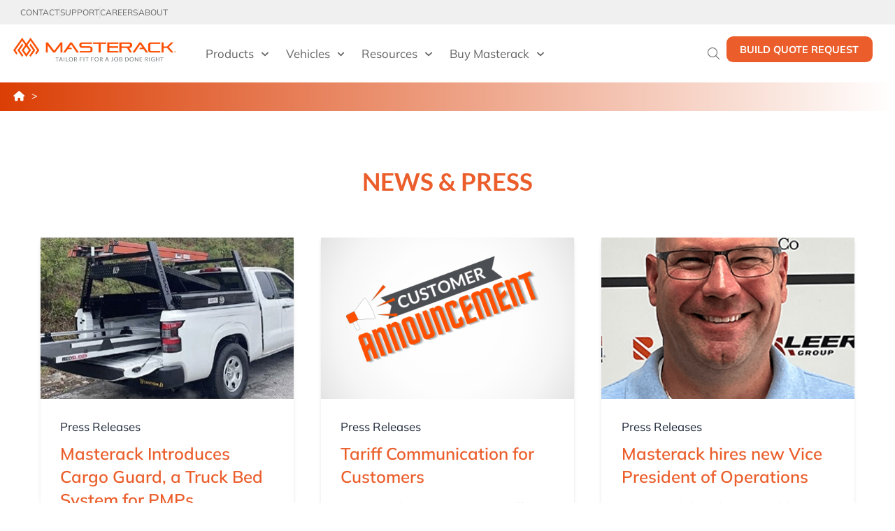

--- FILE ---
content_type: text/html; charset=UTF-8
request_url: https://www.masterack.com/tag/how-to-operate-the-uplyft-ladder-rack/
body_size: 21180
content:
<!DOCTYPE html><html dir="ltr" lang="en-US" prefix="og: https://ogp.me/ns#"><head><meta charset="UTF-8"><meta name="viewport" content="width=device-width, initial-scale=1.0, viewport-fit=cover" /><title>How To Operate the UPLYFT Ladder Rack - Masterack</title><style>img:is([sizes="auto" i], [sizes^="auto," i]) { contain-intrinsic-size: 3000px 1500px }</style><!-- All in One SEO Pro 4.9.1 - aioseo.com --><meta name="robots" content="max-image-preview:large" /><link rel="canonical" href="https://www.masterack.com/tag/how-to-operate-the-uplyft-ladder-rack/" /><meta name="generator" content="All in One SEO Pro (AIOSEO) 4.9.1" /><meta property="og:locale" content="en_US" /><meta property="og:site_name" content="Masterack -" /><meta property="og:type" content="article" /><meta property="og:title" content="How To Operate the UPLYFT Ladder Rack - Masterack" /><meta property="og:url" content="https://www.masterack.com/tag/how-to-operate-the-uplyft-ladder-rack/" /><meta property="og:image" content="https://www.masterack.com/wp-content/uploads/logo-3.jpg" /><meta property="og:image:secure_url" content="https://www.masterack.com/wp-content/uploads/logo-3.jpg" /><meta name="twitter:card" content="summary_large_image" /><meta name="twitter:title" content="How To Operate the UPLYFT Ladder Rack - Masterack" /><meta name="twitter:image" content="https://www.masterack.com/wp-content/uploads/logo-3.jpg" /><script type="application/ld+json" class="aioseo-schema">{"@context":"https:\/\/schema.org","@graph":[{"@type":"BreadcrumbList","@id":"https:\/\/www.masterack.com\/tag\/how-to-operate-the-uplyft-ladder-rack\/#breadcrumblist","itemListElement":[{"@type":"ListItem","@id":"https:\/\/www.masterack.com#listItem","position":1,"name":"Home","item":"https:\/\/www.masterack.com","nextItem":{"@type":"ListItem","@id":"https:\/\/www.masterack.com\/tag\/how-to-operate-the-uplyft-ladder-rack\/#listItem","name":"How To Operate the UPLYFT Ladder Rack"}},{"@type":"ListItem","@id":"https:\/\/www.masterack.com\/tag\/how-to-operate-the-uplyft-ladder-rack\/#listItem","position":2,"name":"How To Operate the UPLYFT Ladder Rack","previousItem":{"@type":"ListItem","@id":"https:\/\/www.masterack.com#listItem","name":"Home"}}]},{"@type":"CollectionPage","@id":"https:\/\/www.masterack.com\/tag\/how-to-operate-the-uplyft-ladder-rack\/#collectionpage","url":"https:\/\/www.masterack.com\/tag\/how-to-operate-the-uplyft-ladder-rack\/","name":"How To Operate the UPLYFT Ladder Rack - Masterack","inLanguage":"en-US","isPartOf":{"@id":"https:\/\/www.masterack.com\/#website"},"breadcrumb":{"@id":"https:\/\/www.masterack.com\/tag\/how-to-operate-the-uplyft-ladder-rack\/#breadcrumblist"}},{"@type":"Organization","@id":"https:\/\/www.masterack.com\/#organization","name":"Masterack","url":"https:\/\/www.masterack.com\/","logo":{"@type":"ImageObject","url":"https:\/\/www.masterack.com\/wp-content\/uploads\/logo-3.jpg","@id":"https:\/\/www.masterack.com\/tag\/how-to-operate-the-uplyft-ladder-rack\/#organizationLogo","width":840,"height":121,"caption":"Logo (3)"},"image":{"@id":"https:\/\/www.masterack.com\/tag\/how-to-operate-the-uplyft-ladder-rack\/#organizationLogo"}},{"@type":"WebSite","@id":"https:\/\/www.masterack.com\/#website","url":"https:\/\/www.masterack.com\/","name":"Masterack","inLanguage":"en-US","publisher":{"@id":"https:\/\/www.masterack.com\/#organization"}}]}</script><!-- All in One SEO Pro --><link rel='dns-prefetch' href='//cdnjs.cloudflare.com' /><link rel='dns-prefetch' href='//www.google.com' /><link rel="alternate" type="application/rss+xml" title="Masterack &raquo; How To Operate the UPLYFT Ladder Rack Tag Feed" href="https://www.masterack.com/tag/how-to-operate-the-uplyft-ladder-rack/feed/" /><link rel='stylesheet' id='wp-block-library-css' href='https://www.masterack.com/wp-includes/css/dist/block-library/style.min.css?ver=6.8.3' type='text/css' media='all' /><style id='wp-block-library-theme-inline-css' type='text/css'>.wp-block-audio :where(figcaption){color:#555;font-size:13px;text-align:center}.is-dark-theme .wp-block-audio :where(figcaption){color:#ffffffa6}.wp-block-audio{margin:0 0 1em}.wp-block-code{border:1px solid #ccc;border-radius:4px;font-family:Menlo,Consolas,monaco,monospace;padding:.8em 1em}.wp-block-embed :where(figcaption){color:#555;font-size:13px;text-align:center}.is-dark-theme .wp-block-embed :where(figcaption){color:#ffffffa6}.wp-block-embed{margin:0 0 1em}.blocks-gallery-caption{color:#555;font-size:13px;text-align:center}.is-dark-theme .blocks-gallery-caption{color:#ffffffa6}:root :where(.wp-block-image figcaption){color:#555;font-size:13px;text-align:center}.is-dark-theme :root :where(.wp-block-image figcaption){color:#ffffffa6}.wp-block-image{margin:0 0 1em}.wp-block-pullquote{border-bottom:4px solid;border-top:4px solid;color:currentColor;margin-bottom:1.75em}.wp-block-pullquote cite,.wp-block-pullquote footer,.wp-block-pullquote__citation{color:currentColor;font-size:.8125em;font-style:normal;text-transform:uppercase}.wp-block-quote{border-left:.25em solid;margin:0 0 1.75em;padding-left:1em}.wp-block-quote cite,.wp-block-quote footer{color:currentColor;font-size:.8125em;font-style:normal;position:relative}.wp-block-quote:where(.has-text-align-right){border-left:none;border-right:.25em solid;padding-left:0;padding-right:1em}.wp-block-quote:where(.has-text-align-center){border:none;padding-left:0}.wp-block-quote.is-large,.wp-block-quote.is-style-large,.wp-block-quote:where(.is-style-plain){border:none}.wp-block-search .wp-block-search__label{font-weight:700}.wp-block-search__button{border:1px solid #ccc;padding:.375em .625em}:where(.wp-block-group.has-background){padding:1.25em 2.375em}.wp-block-separator.has-css-opacity{opacity:.4}.wp-block-separator{border:none;border-bottom:2px solid;margin-left:auto;margin-right:auto}.wp-block-separator.has-alpha-channel-opacity{opacity:1}.wp-block-separator:not(.is-style-wide):not(.is-style-dots){width:100px}.wp-block-separator.has-background:not(.is-style-dots){border-bottom:none;height:1px}.wp-block-separator.has-background:not(.is-style-wide):not(.is-style-dots){height:2px}.wp-block-table{margin:0 0 1em}.wp-block-table td,.wp-block-table th{word-break:normal}.wp-block-table :where(figcaption){color:#555;font-size:13px;text-align:center}.is-dark-theme .wp-block-table :where(figcaption){color:#ffffffa6}.wp-block-video :where(figcaption){color:#555;font-size:13px;text-align:center}.is-dark-theme .wp-block-video :where(figcaption){color:#ffffffa6}.wp-block-video{margin:0 0 1em}:root :where(.wp-block-template-part.has-background){margin-bottom:0;margin-top:0;padding:1.25em 2.375em}</style><link rel='stylesheet' id='aioseo/css/src/vue/standalone/blocks/table-of-contents/global.scss-css' href='https://www.masterack.com/wp-content/plugins/all-in-one-seo-pack-pro/dist/Pro/assets/css/table-of-contents/global.e90f6d47.css?ver=4.9.1' type='text/css' media='all' /><link rel='stylesheet' id='aioseo/css/src/vue/standalone/blocks/pro/recipe/global.scss-css' href='https://www.masterack.com/wp-content/plugins/all-in-one-seo-pack-pro/dist/Pro/assets/css/recipe/global.67a3275f.css?ver=4.9.1' type='text/css' media='all' /><link rel='stylesheet' id='aioseo/css/src/vue/standalone/blocks/pro/product/global.scss-css' href='https://www.masterack.com/wp-content/plugins/all-in-one-seo-pack-pro/dist/Pro/assets/css/product/global.61066cfb.css?ver=4.9.1' type='text/css' media='all' /><link rel='stylesheet' id='ferg-swiper-css-css' href='https://cdnjs.cloudflare.com/ajax/libs/Swiper/8.3.2/swiper-bundle.css?ver=6.8.3' type='text/css' media='all' /><style id='global-styles-inline-css' type='text/css'>:root{--wp--preset--aspect-ratio--square: 1;--wp--preset--aspect-ratio--4-3: 4/3;--wp--preset--aspect-ratio--3-4: 3/4;--wp--preset--aspect-ratio--3-2: 3/2;--wp--preset--aspect-ratio--2-3: 2/3;--wp--preset--aspect-ratio--16-9: 16/9;--wp--preset--aspect-ratio--9-16: 9/16;--wp--preset--color--black: #000000;--wp--preset--color--cyan-bluish-gray: #abb8c3;--wp--preset--color--white: #ffffff;--wp--preset--color--pale-pink: #f78da7;--wp--preset--color--vivid-red: #cf2e2e;--wp--preset--color--luminous-vivid-orange: #ff6900;--wp--preset--color--luminous-vivid-amber: #fcb900;--wp--preset--color--light-green-cyan: #7bdcb5;--wp--preset--color--vivid-green-cyan: #00d084;--wp--preset--color--pale-cyan-blue: #8ed1fc;--wp--preset--color--vivid-cyan-blue: #0693e3;--wp--preset--color--vivid-purple: #9b51e0;--wp--preset--color--transparent: rgba(255, 255, 255, 0);--wp--preset--color--primary: #3e2a77;--wp--preset--color--primary-dark: #251a46;--wp--preset--color--secondary: #96acee;--wp--preset--color--tertiary: #87e1b9;--wp--preset--color--secondary-light: #dde5ee;--wp--preset--color--secondary-dark: #2c2044s;--wp--preset--gradient--vivid-cyan-blue-to-vivid-purple: linear-gradient(135deg,rgba(6,147,227,1) 0%,rgb(155,81,224) 100%);--wp--preset--gradient--light-green-cyan-to-vivid-green-cyan: linear-gradient(135deg,rgb(122,220,180) 0%,rgb(0,208,130) 100%);--wp--preset--gradient--luminous-vivid-amber-to-luminous-vivid-orange: linear-gradient(135deg,rgba(252,185,0,1) 0%,rgba(255,105,0,1) 100%);--wp--preset--gradient--luminous-vivid-orange-to-vivid-red: linear-gradient(135deg,rgba(255,105,0,1) 0%,rgb(207,46,46) 100%);--wp--preset--gradient--very-light-gray-to-cyan-bluish-gray: linear-gradient(135deg,rgb(238,238,238) 0%,rgb(169,184,195) 100%);--wp--preset--gradient--cool-to-warm-spectrum: linear-gradient(135deg,rgb(74,234,220) 0%,rgb(151,120,209) 20%,rgb(207,42,186) 40%,rgb(238,44,130) 60%,rgb(251,105,98) 80%,rgb(254,248,76) 100%);--wp--preset--gradient--blush-light-purple: linear-gradient(135deg,rgb(255,206,236) 0%,rgb(152,150,240) 100%);--wp--preset--gradient--blush-bordeaux: linear-gradient(135deg,rgb(254,205,165) 0%,rgb(254,45,45) 50%,rgb(107,0,62) 100%);--wp--preset--gradient--luminous-dusk: linear-gradient(135deg,rgb(255,203,112) 0%,rgb(199,81,192) 50%,rgb(65,88,208) 100%);--wp--preset--gradient--pale-ocean: linear-gradient(135deg,rgb(255,245,203) 0%,rgb(182,227,212) 50%,rgb(51,167,181) 100%);--wp--preset--gradient--electric-grass: linear-gradient(135deg,rgb(202,248,128) 0%,rgb(113,206,126) 100%);--wp--preset--gradient--midnight: linear-gradient(135deg,rgb(2,3,129) 0%,rgb(40,116,252) 100%);--wp--preset--font-size--small: 13px;--wp--preset--font-size--medium: 20px;--wp--preset--font-size--large: 36px;--wp--preset--font-size--x-large: 42px;--wp--preset--spacing--20: 0.44rem;--wp--preset--spacing--30: 0.67rem;--wp--preset--spacing--40: 1rem;--wp--preset--spacing--50: 1.5rem;--wp--preset--spacing--60: 2.25rem;--wp--preset--spacing--70: 3.38rem;--wp--preset--spacing--80: 5.06rem;--wp--preset--shadow--natural: 6px 6px 9px rgba(0, 0, 0, 0.2);--wp--preset--shadow--deep: 12px 12px 50px rgba(0, 0, 0, 0.4);--wp--preset--shadow--sharp: 6px 6px 0px rgba(0, 0, 0, 0.2);--wp--preset--shadow--outlined: 6px 6px 0px -3px rgba(255, 255, 255, 1), 6px 6px rgba(0, 0, 0, 1);--wp--preset--shadow--crisp: 6px 6px 0px rgba(0, 0, 0, 1);}:where(body) { margin: 0; }.wp-site-blocks > .alignleft { float: left; margin-right: 2em; }.wp-site-blocks > .alignright { float: right; margin-left: 2em; }.wp-site-blocks > .aligncenter { justify-content: center; margin-left: auto; margin-right: auto; }:where(.is-layout-flex){gap: 0.5em;}:where(.is-layout-grid){gap: 0.5em;}.is-layout-flow > .alignleft{float: left;margin-inline-start: 0;margin-inline-end: 2em;}.is-layout-flow > .alignright{float: right;margin-inline-start: 2em;margin-inline-end: 0;}.is-layout-flow > .aligncenter{margin-left: auto !important;margin-right: auto !important;}.is-layout-constrained > .alignleft{float: left;margin-inline-start: 0;margin-inline-end: 2em;}.is-layout-constrained > .alignright{float: right;margin-inline-start: 2em;margin-inline-end: 0;}.is-layout-constrained > .aligncenter{margin-left: auto !important;margin-right: auto !important;}.is-layout-constrained > :where(:not(.alignleft):not(.alignright):not(.alignfull)){margin-left: auto !important;margin-right: auto !important;}body .is-layout-flex{display: flex;}.is-layout-flex{flex-wrap: wrap;align-items: center;}.is-layout-flex > :is(*, div){margin: 0;}body .is-layout-grid{display: grid;}.is-layout-grid > :is(*, div){margin: 0;}body{padding-top: 0px;padding-right: 0px;padding-bottom: 0px;padding-left: 0px;}a:where(:not(.wp-element-button)){text-decoration: underline;}:root :where(.wp-element-button, .wp-block-button__link){background-color: #32373c;border-width: 0;color: #fff;font-family: inherit;font-size: inherit;line-height: inherit;padding: calc(0.667em + 2px) calc(1.333em + 2px);text-decoration: none;}.has-black-color{color: var(--wp--preset--color--black) !important;}.has-cyan-bluish-gray-color{color: var(--wp--preset--color--cyan-bluish-gray) !important;}.has-white-color{color: var(--wp--preset--color--white) !important;}.has-pale-pink-color{color: var(--wp--preset--color--pale-pink) !important;}.has-vivid-red-color{color: var(--wp--preset--color--vivid-red) !important;}.has-luminous-vivid-orange-color{color: var(--wp--preset--color--luminous-vivid-orange) !important;}.has-luminous-vivid-amber-color{color: var(--wp--preset--color--luminous-vivid-amber) !important;}.has-light-green-cyan-color{color: var(--wp--preset--color--light-green-cyan) !important;}.has-vivid-green-cyan-color{color: var(--wp--preset--color--vivid-green-cyan) !important;}.has-pale-cyan-blue-color{color: var(--wp--preset--color--pale-cyan-blue) !important;}.has-vivid-cyan-blue-color{color: var(--wp--preset--color--vivid-cyan-blue) !important;}.has-vivid-purple-color{color: var(--wp--preset--color--vivid-purple) !important;}.has-transparent-color{color: var(--wp--preset--color--transparent) !important;}.has-primary-color{color: var(--wp--preset--color--primary) !important;}.has-primary-dark-color{color: var(--wp--preset--color--primary-dark) !important;}.has-secondary-color{color: var(--wp--preset--color--secondary) !important;}.has-tertiary-color{color: var(--wp--preset--color--tertiary) !important;}.has-secondary-light-color{color: var(--wp--preset--color--secondary-light) !important;}.has-secondary-dark-color{color: var(--wp--preset--color--secondary-dark) !important;}.has-black-background-color{background-color: var(--wp--preset--color--black) !important;}.has-cyan-bluish-gray-background-color{background-color: var(--wp--preset--color--cyan-bluish-gray) !important;}.has-white-background-color{background-color: var(--wp--preset--color--white) !important;}.has-pale-pink-background-color{background-color: var(--wp--preset--color--pale-pink) !important;}.has-vivid-red-background-color{background-color: var(--wp--preset--color--vivid-red) !important;}.has-luminous-vivid-orange-background-color{background-color: var(--wp--preset--color--luminous-vivid-orange) !important;}.has-luminous-vivid-amber-background-color{background-color: var(--wp--preset--color--luminous-vivid-amber) !important;}.has-light-green-cyan-background-color{background-color: var(--wp--preset--color--light-green-cyan) !important;}.has-vivid-green-cyan-background-color{background-color: var(--wp--preset--color--vivid-green-cyan) !important;}.has-pale-cyan-blue-background-color{background-color: var(--wp--preset--color--pale-cyan-blue) !important;}.has-vivid-cyan-blue-background-color{background-color: var(--wp--preset--color--vivid-cyan-blue) !important;}.has-vivid-purple-background-color{background-color: var(--wp--preset--color--vivid-purple) !important;}.has-transparent-background-color{background-color: var(--wp--preset--color--transparent) !important;}.has-primary-background-color{background-color: var(--wp--preset--color--primary) !important;}.has-primary-dark-background-color{background-color: var(--wp--preset--color--primary-dark) !important;}.has-secondary-background-color{background-color: var(--wp--preset--color--secondary) !important;}.has-tertiary-background-color{background-color: var(--wp--preset--color--tertiary) !important;}.has-secondary-light-background-color{background-color: var(--wp--preset--color--secondary-light) !important;}.has-secondary-dark-background-color{background-color: var(--wp--preset--color--secondary-dark) !important;}.has-black-border-color{border-color: var(--wp--preset--color--black) !important;}.has-cyan-bluish-gray-border-color{border-color: var(--wp--preset--color--cyan-bluish-gray) !important;}.has-white-border-color{border-color: var(--wp--preset--color--white) !important;}.has-pale-pink-border-color{border-color: var(--wp--preset--color--pale-pink) !important;}.has-vivid-red-border-color{border-color: var(--wp--preset--color--vivid-red) !important;}.has-luminous-vivid-orange-border-color{border-color: var(--wp--preset--color--luminous-vivid-orange) !important;}.has-luminous-vivid-amber-border-color{border-color: var(--wp--preset--color--luminous-vivid-amber) !important;}.has-light-green-cyan-border-color{border-color: var(--wp--preset--color--light-green-cyan) !important;}.has-vivid-green-cyan-border-color{border-color: var(--wp--preset--color--vivid-green-cyan) !important;}.has-pale-cyan-blue-border-color{border-color: var(--wp--preset--color--pale-cyan-blue) !important;}.has-vivid-cyan-blue-border-color{border-color: var(--wp--preset--color--vivid-cyan-blue) !important;}.has-vivid-purple-border-color{border-color: var(--wp--preset--color--vivid-purple) !important;}.has-transparent-border-color{border-color: var(--wp--preset--color--transparent) !important;}.has-primary-border-color{border-color: var(--wp--preset--color--primary) !important;}.has-primary-dark-border-color{border-color: var(--wp--preset--color--primary-dark) !important;}.has-secondary-border-color{border-color: var(--wp--preset--color--secondary) !important;}.has-tertiary-border-color{border-color: var(--wp--preset--color--tertiary) !important;}.has-secondary-light-border-color{border-color: var(--wp--preset--color--secondary-light) !important;}.has-secondary-dark-border-color{border-color: var(--wp--preset--color--secondary-dark) !important;}.has-vivid-cyan-blue-to-vivid-purple-gradient-background{background: var(--wp--preset--gradient--vivid-cyan-blue-to-vivid-purple) !important;}.has-light-green-cyan-to-vivid-green-cyan-gradient-background{background: var(--wp--preset--gradient--light-green-cyan-to-vivid-green-cyan) !important;}.has-luminous-vivid-amber-to-luminous-vivid-orange-gradient-background{background: var(--wp--preset--gradient--luminous-vivid-amber-to-luminous-vivid-orange) !important;}.has-luminous-vivid-orange-to-vivid-red-gradient-background{background: var(--wp--preset--gradient--luminous-vivid-orange-to-vivid-red) !important;}.has-very-light-gray-to-cyan-bluish-gray-gradient-background{background: var(--wp--preset--gradient--very-light-gray-to-cyan-bluish-gray) !important;}.has-cool-to-warm-spectrum-gradient-background{background: var(--wp--preset--gradient--cool-to-warm-spectrum) !important;}.has-blush-light-purple-gradient-background{background: var(--wp--preset--gradient--blush-light-purple) !important;}.has-blush-bordeaux-gradient-background{background: var(--wp--preset--gradient--blush-bordeaux) !important;}.has-luminous-dusk-gradient-background{background: var(--wp--preset--gradient--luminous-dusk) !important;}.has-pale-ocean-gradient-background{background: var(--wp--preset--gradient--pale-ocean) !important;}.has-electric-grass-gradient-background{background: var(--wp--preset--gradient--electric-grass) !important;}.has-midnight-gradient-background{background: var(--wp--preset--gradient--midnight) !important;}.has-small-font-size{font-size: var(--wp--preset--font-size--small) !important;}.has-medium-font-size{font-size: var(--wp--preset--font-size--medium) !important;}.has-large-font-size{font-size: var(--wp--preset--font-size--large) !important;}.has-x-large-font-size{font-size: var(--wp--preset--font-size--x-large) !important;}
:where(.wp-block-post-template.is-layout-flex){gap: 1.25em;}:where(.wp-block-post-template.is-layout-grid){gap: 1.25em;}
:where(.wp-block-columns.is-layout-flex){gap: 2em;}:where(.wp-block-columns.is-layout-grid){gap: 2em;}
:root :where(.wp-block-pullquote){font-size: 1.5em;line-height: 1.6;}</style><link rel='stylesheet' id='woocommerce-layout-css' href='https://www.masterack.com/wp-content/plugins/woocommerce/assets/css/woocommerce-layout.css?ver=10.3.4' type='text/css' media='all' /><link rel='stylesheet' id='woocommerce-smallscreen-css' href='https://www.masterack.com/wp-content/plugins/woocommerce/assets/css/woocommerce-smallscreen.css?ver=10.3.4' type='text/css' media='only screen and (max-width: 768px)' /><link rel='stylesheet' id='woocommerce-general-css' href='https://www.masterack.com/wp-content/plugins/woocommerce/assets/css/woocommerce.css?ver=10.3.4' type='text/css' media='all' /><style id='woocommerce-inline-inline-css' type='text/css'>.woocommerce form .form-row .required { visibility: visible; }</style><link rel='stylesheet' id='wpsl-styles-css' href='https://www.masterack.com/wp-content/plugins/wp-store-locator/css/styles.min.css?ver=2.2.261' type='text/css' media='all' /><link rel='stylesheet' id='wpsl-widget-css' href='https://www.masterack.com/wp-content/plugins/wp-store-locator-widget/css/styles.min.css?ver=1.2.22' type='text/css' media='all' /><link rel='stylesheet' id='brands-styles-css' href='https://www.masterack.com/wp-content/plugins/woocommerce/assets/css/brands.css?ver=10.3.4' type='text/css' media='all' /><link rel='stylesheet' id='jbp-style-css' href='https://www.masterack.com/wp-content/themes/ff-tailwind/css/masterack-style.css?ver=6.8.3' type='text/css' media='all' /><link rel='stylesheet' id='ferg-style-css' href='https://www.masterack.com/wp-content/themes/ff-tailwind/assets/css/compiled/style.css?ver=3.0' type='text/css' media='all' /><link rel='stylesheet' id='elementor-frontend-css' href='https://www.masterack.com/wp-content/plugins/elementor/assets/css/frontend.min.css?ver=3.33.0' type='text/css' media='all' /><link rel='stylesheet' id='widget-icon-list-css' href='https://www.masterack.com/wp-content/plugins/elementor/assets/css/widget-icon-list.min.css?ver=3.33.0' type='text/css' media='all' /><link rel='stylesheet' id='widget-image-css' href='https://www.masterack.com/wp-content/plugins/elementor/assets/css/widget-image.min.css?ver=3.33.0' type='text/css' media='all' /><link rel='stylesheet' id='widget-nav-menu-css' href='https://www.masterack.com/wp-content/plugins/elementor-pro/assets/css/widget-nav-menu.min.css?ver=3.33.1' type='text/css' media='all' /><link rel='stylesheet' id='widget-icon-box-css' href='https://www.masterack.com/wp-content/plugins/elementor/assets/css/widget-icon-box.min.css?ver=3.33.0' type='text/css' media='all' /><link rel='stylesheet' id='widget-heading-css' href='https://www.masterack.com/wp-content/plugins/elementor/assets/css/widget-heading.min.css?ver=3.33.0' type='text/css' media='all' /><link rel='stylesheet' id='widget-divider-css' href='https://www.masterack.com/wp-content/plugins/elementor/assets/css/widget-divider.min.css?ver=3.33.0' type='text/css' media='all' /><link rel='stylesheet' id='elementor-post-4362-css' href='https://www.masterack.com/wp-content/uploads/elementor/css/post-4362.css?ver=1764360029' type='text/css' media='all' /><link rel='stylesheet' id='elementor-post-7837-css' href='https://www.masterack.com/wp-content/uploads/elementor/css/post-7837.css?ver=1764360029' type='text/css' media='all' /><link rel='stylesheet' id='elementor-post-7657-css' href='https://www.masterack.com/wp-content/uploads/elementor/css/post-7657.css?ver=1764360029' type='text/css' media='all' /><link rel='stylesheet' id='wc-pb-checkout-blocks-css' href='https://www.masterack.com/wp-content/plugins/woocommerce-product-bundles/assets/css/frontend/checkout-blocks.css?ver=8.5.3' type='text/css' media='all' /><link rel='stylesheet' id='wc-bundle-style-css' href='https://www.masterack.com/wp-content/plugins/woocommerce-product-bundles/assets/css/frontend/woocommerce.css?ver=8.5.3' type='text/css' media='all' /><link rel='stylesheet' id='eael-general-css' href='https://www.masterack.com/wp-content/plugins/essential-addons-for-elementor-lite/assets/front-end/css/view/general.min.css?ver=6.4.0' type='text/css' media='all' /><link rel='stylesheet' id='elementor-gf-local-mulish-css' href='https://www.masterack.com/wp-content/uploads/elementor/google-fonts/css/mulish.css?ver=1744386657' type='text/css' media='all' /><link rel='stylesheet' id='elementor-gf-local-robotoslab-css' href='https://www.masterack.com/wp-content/uploads/elementor/google-fonts/css/robotoslab.css?ver=1744386661' type='text/css' media='all' /><link rel='stylesheet' id='elementor-gf-local-roboto-css' href='https://www.masterack.com/wp-content/uploads/elementor/google-fonts/css/roboto.css?ver=1744386676' type='text/css' media='all' /><link rel='stylesheet' id='elementor-gf-local-lato-css' href='https://www.masterack.com/wp-content/uploads/elementor/google-fonts/css/lato.css?ver=1744386678' type='text/css' media='all' /><script type="text/javascript" id="jquery-core-js-extra">/* <![CDATA[ */
var pp = {"ajax_url":"https:\/\/www.masterack.com\/wp-admin\/admin-ajax.php"};
/* ]]> */</script><script type="text/javascript" src="https://www.masterack.com/wp-includes/js/jquery/jquery.min.js?ver=3.7.1" id="jquery-core-js"></script><script type="text/javascript" src="https://www.masterack.com/wp-includes/js/jquery/jquery-migrate.min.js?ver=3.4.1" id="jquery-migrate-js"></script><script type="text/javascript" src="https://cdnjs.cloudflare.com/ajax/libs/Swiper/8.3.2/swiper-bundle.min.js?ver=6.8.3" id="ferg-swiper-js-js"></script><script type="text/javascript" id="integration-with-salesforce-public-js-extra">/* <![CDATA[ */
var ajax_data_public = {"crm":"salesforce","ajax_url":"https:\/\/www.masterack.com\/wp-admin\/admin-ajax.php","ajax_action":"mwb_woo_salesforce_ajax_public","ajax_nonce":"8bedc61e28"};
/* ]]> */</script><script type="text/javascript" src="https://www.masterack.com/wp-content/plugins/integration-with-salesforce/public/js/integration-with-salesforce-public.js?ver=1.9.0" id="integration-with-salesforce-public-js"></script><script type="text/javascript" src="https://www.masterack.com/wp-content/plugins/stop-user-enumeration/frontend/js/frontend.js?ver=1.7.5" id="stop-user-enumeration-js" defer="defer" data-wp-strategy="defer"></script><script type="text/javascript" src="https://www.masterack.com/wp-content/plugins/woocommerce/assets/js/jquery-blockui/jquery.blockUI.min.js?ver=2.7.0-wc.10.3.4" id="wc-jquery-blockui-js" defer="defer" data-wp-strategy="defer"></script><script type="text/javascript" id="wc-add-to-cart-js-extra">/* <![CDATA[ */
var wc_add_to_cart_params = {"ajax_url":"\/wp-admin\/admin-ajax.php","wc_ajax_url":"\/?wc-ajax=%%endpoint%%","i18n_view_cart":"View cart","cart_url":"https:\/\/www.masterack.com","is_cart":"","cart_redirect_after_add":"no"};
/* ]]> */</script><script type="text/javascript" src="https://www.masterack.com/wp-content/plugins/woocommerce/assets/js/frontend/add-to-cart.min.js?ver=10.3.4" id="wc-add-to-cart-js" defer="defer" data-wp-strategy="defer"></script><script type="text/javascript" src="https://www.masterack.com/wp-content/plugins/woocommerce/assets/js/js-cookie/js.cookie.min.js?ver=2.1.4-wc.10.3.4" id="wc-js-cookie-js" defer="defer" data-wp-strategy="defer"></script><script type="text/javascript" id="woocommerce-js-extra">/* <![CDATA[ */
var woocommerce_params = {"ajax_url":"\/wp-admin\/admin-ajax.php","wc_ajax_url":"\/?wc-ajax=%%endpoint%%","i18n_password_show":"Show password","i18n_password_hide":"Hide password"};
/* ]]> */</script><script type="text/javascript" src="https://www.masterack.com/wp-content/plugins/woocommerce/assets/js/frontend/woocommerce.min.js?ver=10.3.4" id="woocommerce-js" defer="defer" data-wp-strategy="defer"></script><!-- Google Tag Manager --><script>(function(w,d,s,l,i){w[l]=w[l]||[];w[l].push({'gtm.start':
new Date().getTime(),event:'gtm.js'});var f=d.getElementsByTagName(s)[0],
j=d.createElement(s),dl=l!='dataLayer'?'&l='+l:'';j.async=true;j.src=
'https://www.googletagmanager.com/gtm.js?id='+i+dl;f.parentNode.insertBefore(j,f);
})(window,document,'script','dataLayer','GTM-MTW2KVS');</script><!-- End Google Tag Manager --><!-- Start VWO Async SmartCode --><link rel="preconnect" href="https://dev.visualwebsiteoptimizer.com" /><script type='text/javascript' id='vwoCode'>window._vwo_code || (function() {
var account_id=711338,
version=2.1,
settings_tolerance=2000,
hide_element='body',
hide_element_style = 'opacity:0 !important;filter:alpha(opacity=0) !important;background:none !important;transition:none !important;',
/* DO NOT EDIT BELOW THIS LINE */
f=false,w=window,d=document,v=d.querySelector('#vwoCode'),cK='_vwo_'+account_id+'_settings',cc={};try{var c=JSON.parse(localStorage.getItem('_vwo_'+account_id+'_config'));cc=c&&typeof c==='object'?c:{}}catch(e){}var stT=cc.stT==='session'?w.sessionStorage:w.localStorage;code={nonce:v&&v.nonce,use_existing_jquery:function(){return typeof use_existing_jquery!=='undefined'?use_existing_jquery:undefined},library_tolerance:function(){return typeof library_tolerance!=='undefined'?library_tolerance:undefined},settings_tolerance:function(){return cc.sT||settings_tolerance},hide_element_style:function(){return'{'+(cc.hES||hide_element_style)+'}'},hide_element:function(){if(performance.getEntriesByName('first-contentful-paint')[0]){return''}return typeof cc.hE==='string'?cc.hE:hide_element},getVersion:function(){return version},finish:function(e){if(!f){f=true;var t=d.getElementById('_vis_opt_path_hides');if(t)t.parentNode.removeChild(t);if(e)(new Image).src='https://dev.visualwebsiteoptimizer.com/ee.gif?a='+account_id+e}},finished:function(){return f},addScript:function(e){var t=d.createElement('script');t.type='text/javascript';if(e.src){t.src=e.src}else{t.text=e.text}v&&t.setAttribute('nonce',v.nonce);d.getElementsByTagName('head')[0].appendChild(t)},load:function(e,t){var n=this.getSettings(),i=d.createElement('script'),r=this;t=t||{};if(n){i.textContent=n;d.getElementsByTagName('head')[0].appendChild(i);if(!w.VWO||VWO.caE){stT.removeItem(cK);r.load(e)}}else{var o=new XMLHttpRequest;o.open('GET',e,true);o.withCredentials=!t.dSC;o.responseType=t.responseType||'text';o.onload=function(){if(t.onloadCb){return t.onloadCb(o,e)}if(o.status===200||o.status===304){_vwo_code.addScript({text:o.responseText})}else{_vwo_code.finish('&e=loading_failure:'+e)}};o.onerror=function(){if(t.onerrorCb){return t.onerrorCb(e)}_vwo_code.finish('&e=loading_failure:'+e)};o.send()}},getSettings:function(){try{var e=stT.getItem(cK);if(!e){return}e=JSON.parse(e);if(Date.now()>e.e){stT.removeItem(cK);return}return e.s}catch(e){return}},init:function(){if(d.URL.indexOf('__vwo_disable__')>-1)return;var e=this.settings_tolerance();w._vwo_settings_timer=setTimeout(function(){_vwo_code.finish();stT.removeItem(cK)},e);var t;if(this.hide_element()!=='body'){t=d.createElement('style');var n=this.hide_element(),i=n?n+this.hide_element_style():'',r=d.getElementsByTagName('head')[0];t.setAttribute('id','_vis_opt_path_hides');v&&t.setAttribute('nonce',v.nonce);t.setAttribute('type','text/css');if(t.styleSheet)t.styleSheet.cssText=i;else t.appendChild(d.createTextNode(i));r.appendChild(t)}else{t=d.getElementsByTagName('head')[0];var i=d.createElement('div');i.style.cssText='z-index: 2147483647 !important;position: fixed !important;left: 0 !important;top: 0 !important;width: 100% !important;height: 100% !important;background: white !important;display: block !important;';i.setAttribute('id','_vis_opt_path_hides');i.classList.add('_vis_hide_layer');t.parentNode.insertBefore(i,t.nextSibling)}var o=window._vis_opt_url||d.URL,s='https://dev.visualwebsiteoptimizer.com/j.php?a='+account_id+'&u='+encodeURIComponent(o)+'&vn='+version;if(w.location.search.indexOf('_vwo_xhr')!==-1){this.addScript({src:s})}else{this.load(s+'&x=true')}}};w._vwo_code=code;code.init();})();</script><!-- End VWO Async SmartCode --><noscript><style>.woocommerce-product-gallery{ opacity: 1 !important; }</style></noscript><meta name="generator" content="Elementor 3.33.0; features: e_font_icon_svg, additional_custom_breakpoints; settings: css_print_method-external, google_font-enabled, font_display-swap"><style>.e-con.e-parent:nth-of-type(n+4):not(.e-lazyloaded):not(.e-no-lazyload),	.e-con.e-parent:nth-of-type(n+4):not(.e-lazyloaded):not(.e-no-lazyload) * {	background-image: none !important;	}	@media screen and (max-height: 1024px) {	.e-con.e-parent:nth-of-type(n+3):not(.e-lazyloaded):not(.e-no-lazyload),	.e-con.e-parent:nth-of-type(n+3):not(.e-lazyloaded):not(.e-no-lazyload) * {	background-image: none !important;	}	}	@media screen and (max-height: 640px) {	.e-con.e-parent:nth-of-type(n+2):not(.e-lazyloaded):not(.e-no-lazyload),	.e-con.e-parent:nth-of-type(n+2):not(.e-lazyloaded):not(.e-no-lazyload) * {	background-image: none !important;	}	}</style><link rel="icon" href="https://www.masterack.com/wp-content/uploads/favicon.svg" sizes="32x32" /><link rel="icon" href="https://www.masterack.com/wp-content/uploads/favicon.svg" sizes="192x192" /><link rel="apple-touch-icon" href="https://www.masterack.com/wp-content/uploads/favicon.svg" /><meta name="msapplication-TileImage" content="https://www.masterack.com/wp-content/uploads/favicon.svg" /><style type="text/css" id="wp-custom-css">.hover\:border-primary:hover {	--tw-border-opacity: 1 !important;	border-color: rgb(235 93 42/var(--tw-border-opacity)) !important;
}
.footer-brands {	background-color: #1F1F1F !important;
}
.product-info-tab.active { max-height: 3100px !important;
}
.text-tertiary { --tw-text-opacity: 1; color: rgb(31 31 31/var(--tw-text-opacity));
}
.bullet-white .prose :where(ul>li):not(:where([class~=not-prose] *))::marker { color: #fff !important;
}
.kansas-text h3, .kansas-head{	font-size: 21.6px;
}
.kansas-text p, .kansas-desc li p{	font-size: 16.8px;
}
ul.pagination li.active.disabled a{	text-decoration: none !important;
}
.ul-nav-height { height: calc(100% - 60px); padding-top: 40px;
}
.custom-button-style img{	height: 230px !important;
}
.list-show-numbers { list-style: decimal; list-style-position: inside;	line-height: 1.5 !important;
}
.list-show-numbers li {	padding-left: 10px !imporant;	margin-left: 1em !important;
}
.list-show-numbers ul li { list-style: decimal; list-style-position: inside;	line-height: 1.5 !important;
}
.list-show-numbers ul li {	padding-left: 10px !imporant;	margin-left: 1em !important;
}
.list-show-dots ul li { list-style: disc; list-style-position: inside;	line-height: 1.5 !important;
}
.list-show-dots ul li {	padding-left: 10px !imporant;	margin-left: 1em !important;
}
footer .py-6{	background: #fff;
}
.no-padd .px-8.max-w-md { padding: 0; max-width: 100%;
}
#wpsl-widget-search{ border-right-width: 0 !important;
}
.wpsl-search .wpsl-search-btn-wrap #wpsl-search-btn, .wpsl-search .bg-transparent.border-primary.text-primary.arrow-primary.font-bold { max-width: fit-content;
}
#wpsl-search-wrap .wpsl-search-btn-wrap { margin-top: 25px;
}
#wpsl-wrap .wpsl-search{padding:12px 0 0 12px;}
#wpsl-result-list, #wpsl-stores { margin-right: 0 !important;
} #wpsl-stores {
--tw-bg-opacity:1; scrollbar-width: thin; scrollbar-color: rgb(235 93 42/var(--tw-bg-opacity)) White; } #wpsl-stores .form-input, #wpsl-stores form .form-multiselect,#wpsl-stores form .form-select, #wpsl-stores form .form-textarea, #wpsl-stores form input:not([type=checkbox]):not([type=radio]), #wpsl-stores form select, #wpsl-stores form textarea { max-width: fit-content;
}
#contact form-input,#contact .form-multiselect,#contact .form-select,#contact .form-textarea,#contact input:not([type=checkbox]):not([type=radio]),#contact select, #contact textarea { max-width: 100% !important; width: 100%!important;
}
#wpsl-stores { overflow: auto; max-height: 520px;
}
@media (max-width:768px){	.kansas-text h3, .kansas-head{	font-size: 18px;
}
.kansas-text p, .kansas-desc li p{	font-size: 14px;
}	.no-padd #wpsl-result-list{ padding-left: calc(env(safe-area-inset-left, 0rem) + 2rem); padding-right: calc(env(safe-area-inset-right, 0rem) + 2rem);
}	#wpsl-search-wrap .wpsl-select-wrap,
#wpsl-search-wrap .wpsl-search-btn-wrap { padding-left: 35px;
}
}</style></head><body class="archive tag tag-how-to-operate-the-uplyft-ladder-rack tag-6 wp-custom-logo wp-theme-ff-tailwind theme-ff-tailwind woocommerce-no-js elementor-default elementor-kit-4362"><!-- Google Tag Manager (noscript) --><noscript><iframe src="https://www.googletagmanager.com/ns.html?id=GTM-MTW2KVS"
height="0" width="0" style="display:none;visibility:hidden"></iframe></noscript><!-- End Google Tag Manager (noscript) --><div style="display: none;" id="quoteOpen" x-data="" class="relative z-40" :class="{'z-40' : $store.drawer?.open, '-z-10' : !$store.drawer?.open }"	x-transition:enter="ease-in-out duration-500" x-transition:enter-start="opacity-0" x-transition:enter-end="opacity-100" x-transition:leave="ease-in-out duration-500"	x-transition:leave-start="opacity-100" x-transition:leave-end="opacity-0" aria-labelledby="slide-over-title" role="dialog" aria-modal="true" x-show="$store.drawer?.open"><div x-transition:enter="ease-in-out duration-500" x-transition:enter-start="opacity-0" x-transition:enter-end="opacity-100" x-transition:leave="ease-in-out duration-500" x-show="$store.drawer?.open"	x-transition:leave-start="opacity-100" x-transition:leave-end="opacity-0" class="fixed inset-0 bg-gray-500 bg-opacity-75 transition-opacity"></div><div class="fixed inset-0 overflow-hidden"><div class="absolute inset-0 overflow-hidden"><div class="pointer-events-none fixed inset-y-0 right-0 flex max-w-full pl-10"><div x-show="$store.drawer?.open" x-transition:enter="transform transition ease-in-out duration-500 sm:duration-700" x-transition:enter-start="translate-x-full"	x-transition:enter-end="translate-x-0" x-transition:leave="transform transition ease-in-out duration-500 sm:duration-700"	x-transition:leave-start="translate-x-0" x-transition:leave-end="translate-x-full" @click.away="$store.drawer ? $store.drawer.open = false : null"	class="pointer-events-auto w-screen max-w-md"><div class="flex h-full flex-col overflow-y-scroll bg-white shadow-xl pb-24"><div class="bg-tertiary-light py-6 px-4 sm:px-6"><div class="flex items-center justify-between"><h2 class="text-lg font-semibold text-secondary" id="slide-over-title"> Quote Request Items</h2><div class="ml-3 flex h-7 items-center"><button type="button" class="rounded-md text-secondary hover:text-primary focus:outline-none focus:ring-2 focus:ring-primary"	@click="$store.drawer ? $store.drawer.open = false : null" id="closeQuoteBtn"><span class="sr-only">Close panel</span><svg class="h-6 w-6" x-description="Heroicon name: outline/x" xmlns="http://www.w3.org/2000/svg" fill="none" viewBox="0 0 24 24"	stroke-width="2" stroke="currentColor" aria-hidden="true"><path stroke-linecap="round" stroke-linejoin="round" d="M6 18L18 6M6 6l12 12"></path></svg></button></div></div></div><div class="relative flex-1 py-6 px-4 sm:px-6"><div class="flow-root"><h4 class="mb-2 text-black">Request quote list is empty.</h4><p class="text-sm">Please check our <a href="/catalog">catalog</a> to build your quote.</p></div></div></div></div></div></div></div></div><header data-elementor-type="header" data-elementor-id="7837" class="elementor elementor-7837 elementor-location-header" data-elementor-post-type="elementor_library"><div class="elementor-element elementor-element-148f353 e-con-full elementor-hidden-mobile elementor-hidden-tablet e-flex e-con e-parent" data-id="148f353" data-element_type="container" id="top-nav" data-settings="{&quot;background_background&quot;:&quot;classic&quot;}"><div class="elementor-element elementor-element-3985578 elementor-icon-list--layout-inline elementor-align-center elementor-list-item-link-full_width elementor-widget elementor-widget-icon-list" data-id="3985578" data-element_type="widget" data-widget_type="icon-list.default"><div class="elementor-widget-container"><ul class="elementor-icon-list-items elementor-inline-items"><li class="elementor-icon-list-item elementor-inline-item"><a href="/contact/"><span class="elementor-icon-list-text">Contact</span></a></li><li class="elementor-icon-list-item elementor-inline-item"><a href="/support/"><span class="elementor-icon-list-text">Support</span></a></li><li class="elementor-icon-list-item elementor-inline-item"><a href="/careers/"><span class="elementor-icon-list-text">Careers</span></a></li><li class="elementor-icon-list-item elementor-inline-item"><a href="/about/"><span class="elementor-icon-list-text">About</span></a></li></ul></div></div></div><div class="elementor-element elementor-element-30dab3f e-con-full e-flex e-con e-parent" data-id="30dab3f" data-element_type="container" id="main-nav-fixed"><div class="elementor-element elementor-element-50b44be e-con-full e-flex e-con e-child" data-id="50b44be" data-element_type="container" data-settings="{&quot;background_background&quot;:&quot;classic&quot;}"><div class="elementor-element elementor-element-26ff748 e-con-full e-flex e-con e-child" data-id="26ff748" data-element_type="container"><div class="elementor-element elementor-element-b4eb718 elementor-widget elementor-widget-theme-site-logo elementor-widget-image" data-id="b4eb718" data-element_type="widget" data-widget_type="theme-site-logo.default"><div class="elementor-widget-container"><a href="https://www.masterack.com"><img fetchpriority="high" width="840" height="121" src="https://www.masterack.com/wp-content/uploads/logo-3.jpg" class="attachment-full size-full wp-image-616" alt="Logo (3)" srcset="https://www.masterack.com/wp-content/uploads/logo-3.jpg 840w, https://www.masterack.com/wp-content/uploads/logo-3-300x43.jpg 300w, https://www.masterack.com/wp-content/uploads/logo-3-600x86.jpg 600w, https://www.masterack.com/wp-content/uploads/logo-3-768x111.jpg 768w" sizes="(max-width: 840px) 100vw, 840px" /></a></div></div></div><div class="elementor-element elementor-element-c94260b e-con-full elementor-hidden-tablet elementor-hidden-mobile e-flex e-con e-child" data-id="c94260b" data-element_type="container"><div class="elementor-element elementor-element-95eacfd hidden md:block nav-menu-master elementor-nav-menu--dropdown-tablet elementor-nav-menu__text-align-aside elementor-nav-menu--toggle elementor-nav-menu--burger elementor-widget elementor-widget-nav-menu" data-id="95eacfd" data-element_type="widget" data-settings="{&quot;submenu_icon&quot;:{&quot;value&quot;:&quot;&lt;svg aria-hidden=\&quot;true\&quot; class=\&quot;fa-svg-chevron-down e-font-icon-svg e-fas-chevron-down\&quot; viewBox=\&quot;0 0 448 512\&quot; xmlns=\&quot;http:\/\/www.w3.org\/2000\/svg\&quot;&gt;&lt;path d=\&quot;M207.029 381.476L12.686 187.132c-9.373-9.373-9.373-24.569 0-33.941l22.667-22.667c9.357-9.357 24.522-9.375 33.901-.04L224 284.505l154.745-154.021c9.379-9.335 24.544-9.317 33.901.04l22.667 22.667c9.373 9.373 9.373 24.569 0 33.941L240.971 381.476c-9.373 9.372-24.569 9.372-33.942 0z\&quot;&gt;&lt;\/path&gt;&lt;\/svg&gt;&quot;,&quot;library&quot;:&quot;fa-solid&quot;},&quot;layout&quot;:&quot;horizontal&quot;,&quot;toggle&quot;:&quot;burger&quot;}" data-widget_type="nav-menu.default"><div class="elementor-widget-container"><nav aria-label="Menu" class="elementor-nav-menu--main elementor-nav-menu__container elementor-nav-menu--layout-horizontal e--pointer-underline e--animation-fade"><ul id="menu-1-95eacfd" class="elementor-nav-menu"><li class="menu-item menu-item-type-custom menu-item-object-custom menu-item-has-children menu-item-5118"><a href="#" class="elementor-item elementor-item-anchor">Products</a><ul class="sub-menu elementor-nav-menu--dropdown"><li class="menu-item menu-item-type-post_type menu-item-object-page menu-item-6200"><a href="https://www.masterack.com/product-categories/partitions/" class="elementor-sub-item">Partitions</a></li><li class="menu-item menu-item-type-post_type menu-item-object-page menu-item-5202"><a href="https://www.masterack.com/product-categories/shelving/" class="elementor-sub-item">Shelving Modules</a></li><li class="menu-item menu-item-type-post_type menu-item-object-page menu-item-5199"><a href="https://www.masterack.com/product-categories/cabinets-drawers/" class="elementor-sub-item">Cabinets &#038; Drawers</a></li><li class="menu-item menu-item-type-post_type menu-item-object-page menu-item-5188"><a href="https://www.masterack.com/product-categories/accessories/" class="elementor-sub-item">Accessories</a></li><li class="menu-item menu-item-type-post_type menu-item-object-page menu-item-5200"><a href="https://www.masterack.com/product-categories/ladder-racks/" class="elementor-sub-item">Ladder Racks</a></li><li class="menu-item menu-item-type-post_type menu-item-object-page menu-item-5201"><a href="https://www.masterack.com/product-categories/trade-packages/" class="elementor-sub-item">Trade Packages</a></li><li class="menu-item menu-item-type-post_type menu-item-object-page menu-item-8598"><a href="https://www.masterack.com/product-categories/cargo-guard/" class="elementor-sub-item">Cargo Guard</a></li><li class="menu-item menu-item-type-post_type menu-item-object-page menu-item-5186"><a href="https://www.masterack.com/product-categories/" class="elementor-sub-item">View All Products</a></li></ul></li><li class="menu-item menu-item-type-custom menu-item-object-custom menu-item-has-children menu-item-8430"><a href="#" class="elementor-item elementor-item-anchor">Vehicles</a><ul class="sub-menu elementor-nav-menu--dropdown"><li class="menu-item menu-item-type-post_type menu-item-object-page menu-item-7451"><a href="https://www.masterack.com/ev-solutions/" class="elementor-sub-item">EV Solutions</a></li></ul></li><li class="menu-item menu-item-type-custom menu-item-object-custom menu-item-has-children menu-item-5130"><a href="#" class="elementor-item elementor-item-anchor">Resources</a><ul class="sub-menu elementor-nav-menu--dropdown"><li class="menu-item menu-item-type-custom menu-item-object-custom menu-item-5137"><a href="/knowledge-base" class="elementor-sub-item">Knowledge Base</a></li><li class="menu-item menu-item-type-post_type menu-item-object-page menu-item-8206"><a href="https://www.masterack.com/news/" class="elementor-sub-item">News</a></li><li class="menu-item menu-item-type-post_type menu-item-object-page menu-item-6548"><a href="https://www.masterack.com/support/" class="elementor-sub-item">Support</a></li><li class="menu-item menu-item-type-custom menu-item-object-custom menu-item-5132"><a href="/resources/?category=installation-instructions" class="elementor-sub-item">Installation Instructions</a></li></ul></li><li class="menu-item menu-item-type-custom menu-item-object-custom menu-item-has-children menu-item-5127"><a href="#" class="elementor-item elementor-item-anchor">Buy Masterack</a><ul class="sub-menu elementor-nav-menu--dropdown"><li class="menu-item menu-item-type-post_type menu-item-object-page menu-item-8945"><a href="https://www.masterack.com/quick-ship/" class="elementor-sub-item">Quick Ship</a></li><li class="menu-item menu-item-type-post_type menu-item-object-page menu-item-6819"><a href="https://www.masterack.com/fleet/" class="elementor-sub-item">Fleet</a></li><li class="menu-item menu-item-type-post_type menu-item-object-page menu-item-8431"><a href="https://www.masterack.com/find-distributor/" class="elementor-sub-item">Find Distributor</a></li></ul></li></ul></nav><div class="elementor-menu-toggle" role="button" tabindex="0" aria-label="Menu Toggle" aria-expanded="false"><svg aria-hidden="true" role="presentation" class="elementor-menu-toggle__icon--open e-font-icon-svg e-eicon-menu-bar" viewBox="0 0 1000 1000" xmlns="http://www.w3.org/2000/svg"><path d="M104 333H896C929 333 958 304 958 271S929 208 896 208H104C71 208 42 237 42 271S71 333 104 333ZM104 583H896C929 583 958 554 958 521S929 458 896 458H104C71 458 42 487 42 521S71 583 104 583ZM104 833H896C929 833 958 804 958 771S929 708 896 708H104C71 708 42 737 42 771S71 833 104 833Z"></path></svg><svg aria-hidden="true" role="presentation" class="elementor-menu-toggle__icon--close e-font-icon-svg e-eicon-close" viewBox="0 0 1000 1000" xmlns="http://www.w3.org/2000/svg"><path d="M742 167L500 408 258 167C246 154 233 150 217 150 196 150 179 158 167 167 154 179 150 196 150 212 150 229 154 242 171 254L408 500 167 742C138 771 138 800 167 829 196 858 225 858 254 829L496 587 738 829C750 842 767 846 783 846 800 846 817 842 829 829 842 817 846 804 846 783 846 767 842 750 829 737L588 500 833 258C863 229 863 200 833 171 804 137 775 137 742 167Z"></path></svg></div><nav class="elementor-nav-menu--dropdown elementor-nav-menu__container" aria-hidden="true"><ul id="menu-2-95eacfd" class="elementor-nav-menu"><li class="menu-item menu-item-type-custom menu-item-object-custom menu-item-has-children menu-item-5118"><a href="#" class="elementor-item elementor-item-anchor" tabindex="-1">Products</a><ul class="sub-menu elementor-nav-menu--dropdown"><li class="menu-item menu-item-type-post_type menu-item-object-page menu-item-6200"><a href="https://www.masterack.com/product-categories/partitions/" class="elementor-sub-item" tabindex="-1">Partitions</a></li><li class="menu-item menu-item-type-post_type menu-item-object-page menu-item-5202"><a href="https://www.masterack.com/product-categories/shelving/" class="elementor-sub-item" tabindex="-1">Shelving Modules</a></li><li class="menu-item menu-item-type-post_type menu-item-object-page menu-item-5199"><a href="https://www.masterack.com/product-categories/cabinets-drawers/" class="elementor-sub-item" tabindex="-1">Cabinets &#038; Drawers</a></li><li class="menu-item menu-item-type-post_type menu-item-object-page menu-item-5188"><a href="https://www.masterack.com/product-categories/accessories/" class="elementor-sub-item" tabindex="-1">Accessories</a></li><li class="menu-item menu-item-type-post_type menu-item-object-page menu-item-5200"><a href="https://www.masterack.com/product-categories/ladder-racks/" class="elementor-sub-item" tabindex="-1">Ladder Racks</a></li><li class="menu-item menu-item-type-post_type menu-item-object-page menu-item-5201"><a href="https://www.masterack.com/product-categories/trade-packages/" class="elementor-sub-item" tabindex="-1">Trade Packages</a></li><li class="menu-item menu-item-type-post_type menu-item-object-page menu-item-8598"><a href="https://www.masterack.com/product-categories/cargo-guard/" class="elementor-sub-item" tabindex="-1">Cargo Guard</a></li><li class="menu-item menu-item-type-post_type menu-item-object-page menu-item-5186"><a href="https://www.masterack.com/product-categories/" class="elementor-sub-item" tabindex="-1">View All Products</a></li></ul></li><li class="menu-item menu-item-type-custom menu-item-object-custom menu-item-has-children menu-item-8430"><a href="#" class="elementor-item elementor-item-anchor" tabindex="-1">Vehicles</a><ul class="sub-menu elementor-nav-menu--dropdown"><li class="menu-item menu-item-type-post_type menu-item-object-page menu-item-7451"><a href="https://www.masterack.com/ev-solutions/" class="elementor-sub-item" tabindex="-1">EV Solutions</a></li></ul></li><li class="menu-item menu-item-type-custom menu-item-object-custom menu-item-has-children menu-item-5130"><a href="#" class="elementor-item elementor-item-anchor" tabindex="-1">Resources</a><ul class="sub-menu elementor-nav-menu--dropdown"><li class="menu-item menu-item-type-custom menu-item-object-custom menu-item-5137"><a href="/knowledge-base" class="elementor-sub-item" tabindex="-1">Knowledge Base</a></li><li class="menu-item menu-item-type-post_type menu-item-object-page menu-item-8206"><a href="https://www.masterack.com/news/" class="elementor-sub-item" tabindex="-1">News</a></li><li class="menu-item menu-item-type-post_type menu-item-object-page menu-item-6548"><a href="https://www.masterack.com/support/" class="elementor-sub-item" tabindex="-1">Support</a></li><li class="menu-item menu-item-type-custom menu-item-object-custom menu-item-5132"><a href="/resources/?category=installation-instructions" class="elementor-sub-item" tabindex="-1">Installation Instructions</a></li></ul></li><li class="menu-item menu-item-type-custom menu-item-object-custom menu-item-has-children menu-item-5127"><a href="#" class="elementor-item elementor-item-anchor" tabindex="-1">Buy Masterack</a><ul class="sub-menu elementor-nav-menu--dropdown"><li class="menu-item menu-item-type-post_type menu-item-object-page menu-item-8945"><a href="https://www.masterack.com/quick-ship/" class="elementor-sub-item" tabindex="-1">Quick Ship</a></li><li class="menu-item menu-item-type-post_type menu-item-object-page menu-item-6819"><a href="https://www.masterack.com/fleet/" class="elementor-sub-item" tabindex="-1">Fleet</a></li><li class="menu-item menu-item-type-post_type menu-item-object-page menu-item-8431"><a href="https://www.masterack.com/find-distributor/" class="elementor-sub-item" tabindex="-1">Find Distributor</a></li></ul></li></ul></nav></div></div></div><div class="elementor-element elementor-element-862391b e-con-full elementor-hidden-mobile e-flex e-con e-child" data-id="862391b" data-element_type="container"><div class="elementor-element elementor-element-9d4e3d1 elementor-widget elementor-widget-html" data-id="9d4e3d1" data-element_type="widget" data-widget_type="html.default"><div class="elementor-widget-container"><li x-data="{ open: false}" @keydown.window.prevent.slash.="open = true, setTimeout(() => {$refs.input.focus()}, 200)" @keydown.window.prevent.esc="open = false" @click.outside="open = false" class="flex py-2 relative" style="margin-right: 30px"> <button @click="open = !open, setTimeout(() => {$refs.input.focus()}, 200)" class="text-secondary-light hover:text-primary text-sm" aria-label="Search"> <i class="fa-light fa-magnifying-glass fill-current motion-safe:transition-colors" aria-hidden="true"></i> </button> <form role="search" method="get" action="https://www.masterack.com" id="searchform" x-show="open" x-transition.origin.right.duration.200ms="" class="absolute inset-y-0 right-0 -mr-2 flex" data-cb-wrapper="true" style="display: none;"> <input required="" x-ref="input" class="w-52 h-full text-sm pr-10 rounded border-neutral focus-visible:border-primary focus-visible:ring focus-visible:ring-primary motion-safe:transition" placeholder="Search" type="text" name="s"> <button class="absolute inset-y-0 right-0 mr-2 flex items-center text-neutral hover:text-primary opacity-25 cursor-default" aria-label="Search"> <i class="fa-light fa-magnifying-glass fill-current motion-safe:transition-colors" aria-hidden="true"></i> </button> </form> </li></div></div><div class="elementor-element elementor-element-6ad192e elementor-widget elementor-widget-html" data-id="6ad192e" data-element_type="widget" data-widget_type="html.default"><div class="elementor-widget-container"><a href="#" x-data="{}" class="bg-primary text-white no-underline rounded-lg uppercase px-4 py-2 font-bold text-xs transform-gpu active:translate-y-0.5 hover:bg-opacity-80 hover:text-white transition-all relative" id="quotebtn" @click="$store.drawer ? $store.drawer.open = true : null" >Build Quote Request</a></div></div></div></div><div class="elementor-element elementor-element-1a8bb5d elementor-widget elementor-widget-shortcode" data-id="1a8bb5d" data-element_type="widget" data-widget_type="shortcode.default"><div class="elementor-widget-container"><nav class="hidden md:block py-2 px-4 bg-gradient-to-r from-primary-dark to-transparent -mb-8 relative z-10"> <ol class="flex text-xs" vocab="https://schema.org/" typeof="BreadcrumbList"><li class="flex" property="itemListElement" typeof="ListItem"> <a property="item" typeof="WebPage" class="text-white hover:text-gray-200" href="https://www.masterack.com"> <span property="name"><i class="fa-solid fa-house"></i></span> </a> <meta property="position" content="1"> <span class="px-2 text-white hover:text-gray-200" aria-hidden=""> &gt; </span> </li></ol></nav><div class="elementor-shortcode"></div></div></div><div class="elementor-element elementor-element-b743439 elementor-widget elementor-widget-html" data-id="b743439" data-element_type="widget" data-widget_type="html.default"><div class="elementor-widget-container"><script> window.onscroll = function() {setStickyHeader()}; var mainNavigation = document.getElementById("main-nav-fixed"); var topNavigation = document.getElementById("top-nav"); var sticky = mainNavigation.offsetTop; function setStickyHeader() { if (window.pageYOffset > sticky) { topNavigation.classList.add("hide-top-nav"); mainNavigation.classList.add("fix-menu"); } else { topNavigation.classList.remove("hide-top-nav"); mainNavigation.classList.remove("fix-menu"); } }</script></div></div></div><div class="elementor-element elementor-element-ca95b07 e-con-full elementor-hidden-desktop e-flex e-con e-parent" data-id="ca95b07" data-element_type="container" data-settings="{&quot;background_background&quot;:&quot;classic&quot;,&quot;position&quot;:&quot;fixed&quot;}"><a class="elementor-element elementor-element-47373fb e-con-full e-flex e-con e-child" data-id="47373fb" data-element_type="container" href="/catalog"><div class="elementor-element elementor-element-39b76d9 elementor-widget__width-initial elementor-view-default elementor-position-top elementor-mobile-position-top elementor-widget elementor-widget-icon-box" data-id="39b76d9" data-element_type="widget" data-widget_type="icon-box.default"><div class="elementor-widget-container"><div class="elementor-icon-box-wrapper"><div class="elementor-icon-box-icon"><span class="elementor-icon"><svg aria-hidden="true" class="e-font-icon-svg e-fas-search" viewBox="0 0 512 512" xmlns="http://www.w3.org/2000/svg"><path d="M505 442.7L405.3 343c-4.5-4.5-10.6-7-17-7H372c27.6-35.3 44-79.7 44-128C416 93.1 322.9 0 208 0S0 93.1 0 208s93.1 208 208 208c48.3 0 92.7-16.4 128-44v16.3c0 6.4 2.5 12.5 7 17l99.7 99.7c9.4 9.4 24.6 9.4 33.9 0l28.3-28.3c9.4-9.4 9.4-24.6.1-34zM208 336c-70.7 0-128-57.2-128-128 0-70.7 57.2-128 128-128 70.7 0 128 57.2 128 128 0 70.7-57.2 128-128 128z"></path></svg></span></div><div class="elementor-icon-box-content"><h3 class="elementor-icon-box-title"><span >Products</span></h3></div></div></div></div></a><a class="elementor-element elementor-element-c26b82f e-con-full elementor-hidden-tablet elementor-hidden-mobile e-flex e-con e-child" data-id="c26b82f" data-element_type="container" href="#"><div class="elementor-element elementor-element-83a95cc elementor-widget elementor-widget-html" data-id="83a95cc" data-element_type="widget" data-widget_type="html.default"><div class="elementor-widget-container"><a href="#" x-data="{}" id="quotebtn" @click="$store.drawer ? $store.drawer.open = true : null"> <div class="elementor-element elementor-element-446f84e elementor-widget__width-initial elementor-view-default elementor-position-top elementor-mobile-position-top elementor-widget elementor-widget-icon-box" data-id="446f84e" data-element_type="widget" data-widget_type="icon-box.default"> <div class="elementor-widget-container"> <div class="elementor-icon-box-wrapper"> <div class="elementor-icon-box-icon"> <span class="elementor-icon elementor-animation-"> <svg aria-hidden="true" class="e-font-icon-svg e-fas-shopping-cart" viewBox="0 0 576 512" xmlns="http://www.w3.org/2000/svg"><path d="M528.12 301.319l47.273-208C578.806 78.301 567.391 64 551.99 64H159.208l-9.166-44.81C147.758 8.021 137.93 0 126.529 0H24C10.745 0 0 10.745 0 24v16c0 13.255 10.745 24 24 24h69.883l70.248 343.435C147.325 417.1 136 435.222 136 456c0 30.928 25.072 56 56 56s56-25.072 56-56c0-15.674-6.447-29.835-16.824-40h209.647C430.447 426.165 424 440.326 424 456c0 30.928 25.072 56 56 56s56-25.072 56-56c0-22.172-12.888-41.332-31.579-50.405l5.517-24.276c3.413-15.018-8.002-29.319-23.403-29.319H218.117l-6.545-32h293.145c11.206 0 20.92-7.754 23.403-18.681z"></path></svg> </span> </div> <div class="elementor-icon-box-content"> <h3 class="elementor-icon-box-title"><span>Build Quote</span></h3> </div> </div> </div></div></a></div></div><div class="elementor-element elementor-element-446f84e elementor-widget__width-initial elementor-hidden-tablet elementor-hidden-mobile elementor-view-default elementor-position-top elementor-mobile-position-top elementor-widget elementor-widget-icon-box" data-id="446f84e" data-element_type="widget" data-widget_type="icon-box.default"><div class="elementor-widget-container"><div class="elementor-icon-box-wrapper"><div class="elementor-icon-box-icon"><span class="elementor-icon"><svg aria-hidden="true" class="e-font-icon-svg e-fas-shopping-cart" viewBox="0 0 576 512" xmlns="http://www.w3.org/2000/svg"><path d="M528.12 301.319l47.273-208C578.806 78.301 567.391 64 551.99 64H159.208l-9.166-44.81C147.758 8.021 137.93 0 126.529 0H24C10.745 0 0 10.745 0 24v16c0 13.255 10.745 24 24 24h69.883l70.248 343.435C147.325 417.1 136 435.222 136 456c0 30.928 25.072 56 56 56s56-25.072 56-56c0-15.674-6.447-29.835-16.824-40h209.647C430.447 426.165 424 440.326 424 456c0 30.928 25.072 56 56 56s56-25.072 56-56c0-22.172-12.888-41.332-31.579-50.405l5.517-24.276c3.413-15.018-8.002-29.319-23.403-29.319H218.117l-6.545-32h293.145c11.206 0 20.92-7.754 23.403-18.681z"></path></svg></span></div><div class="elementor-icon-box-content"><h3 class="elementor-icon-box-title"><span >Build Quote</span></h3></div></div></div></div></a><div class="elementor-element elementor-element-83439fd e-con-full e-flex e-con e-child" data-id="83439fd" data-element_type="container"><div class="elementor-element elementor-element-ae0ac8b elementor-widget__width-initial elementor-hidden-desktop elementor-hidden-tablet elementor-hidden-mobile elementor-view-default elementor-position-top elementor-mobile-position-top elementor-widget elementor-widget-icon-box" data-id="ae0ac8b" data-element_type="widget" data-widget_type="icon-box.default"><div class="elementor-widget-container"><div class="elementor-icon-box-wrapper"><div class="elementor-icon-box-icon"><a href="#elementor-action%3Aaction%3Dpopup%3Aopen%26settings%3DeyJpZCI6IjgwMDAiLCJ0b2dnbGUiOmZhbHNlfQ%3D%3D" class="elementor-icon" tabindex="-1" aria-label="Menu"><svg aria-hidden="true" class="e-font-icon-svg e-fas-bars" viewBox="0 0 448 512" xmlns="http://www.w3.org/2000/svg"><path d="M16 132h416c8.837 0 16-7.163 16-16V76c0-8.837-7.163-16-16-16H16C7.163 60 0 67.163 0 76v40c0 8.837 7.163 16 16 16zm0 160h416c8.837 0 16-7.163 16-16v-40c0-8.837-7.163-16-16-16H16c-8.837 0-16 7.163-16 16v40c0 8.837 7.163 16 16 16zm0 160h416c8.837 0 16-7.163 16-16v-40c0-8.837-7.163-16-16-16H16c-8.837 0-16 7.163-16 16v40c0 8.837 7.163 16 16 16z"></path></svg></a></div><div class="elementor-icon-box-content"><h3 class="elementor-icon-box-title"><a href="#elementor-action%3Aaction%3Dpopup%3Aopen%26settings%3DeyJpZCI6IjgwMDAiLCJ0b2dnbGUiOmZhbHNlfQ%3D%3D" >Menu</a></h3></div></div></div></div><div class="elementor-element elementor-element-059093c elementor-nav-menu__text-align-center elementor-widget__width-initial elementor-nav-menu--stretch elementor-nav-menu--toggle elementor-nav-menu--burger elementor-widget elementor-widget-nav-menu" data-id="059093c" data-element_type="widget" data-settings="{&quot;layout&quot;:&quot;dropdown&quot;,&quot;full_width&quot;:&quot;stretch&quot;,&quot;submenu_icon&quot;:{&quot;value&quot;:&quot;&lt;svg aria-hidden=\&quot;true\&quot; class=\&quot;fa-svg-chevron-down e-font-icon-svg e-fas-chevron-down\&quot; viewBox=\&quot;0 0 448 512\&quot; xmlns=\&quot;http:\/\/www.w3.org\/2000\/svg\&quot;&gt;&lt;path d=\&quot;M207.029 381.476L12.686 187.132c-9.373-9.373-9.373-24.569 0-33.941l22.667-22.667c9.357-9.357 24.522-9.375 33.901-.04L224 284.505l154.745-154.021c9.379-9.335 24.544-9.317 33.901.04l22.667 22.667c9.373 9.373 9.373 24.569 0 33.941L240.971 381.476c-9.373 9.372-24.569 9.372-33.942 0z\&quot;&gt;&lt;\/path&gt;&lt;\/svg&gt;&quot;,&quot;library&quot;:&quot;fa-solid&quot;},&quot;toggle&quot;:&quot;burger&quot;}" data-widget_type="nav-menu.default"><div class="elementor-widget-container"><div class="elementor-menu-toggle" role="button" tabindex="0" aria-label="Menu Toggle" aria-expanded="false"><svg aria-hidden="true" role="presentation" class="elementor-menu-toggle__icon--open e-font-icon-svg e-eicon-menu-bar" viewBox="0 0 1000 1000" xmlns="http://www.w3.org/2000/svg"><path d="M104 333H896C929 333 958 304 958 271S929 208 896 208H104C71 208 42 237 42 271S71 333 104 333ZM104 583H896C929 583 958 554 958 521S929 458 896 458H104C71 458 42 487 42 521S71 583 104 583ZM104 833H896C929 833 958 804 958 771S929 708 896 708H104C71 708 42 737 42 771S71 833 104 833Z"></path></svg><svg aria-hidden="true" role="presentation" class="elementor-menu-toggle__icon--close e-font-icon-svg e-eicon-close" viewBox="0 0 1000 1000" xmlns="http://www.w3.org/2000/svg"><path d="M742 167L500 408 258 167C246 154 233 150 217 150 196 150 179 158 167 167 154 179 150 196 150 212 150 229 154 242 171 254L408 500 167 742C138 771 138 800 167 829 196 858 225 858 254 829L496 587 738 829C750 842 767 846 783 846 800 846 817 842 829 829 842 817 846 804 846 783 846 767 842 750 829 737L588 500 833 258C863 229 863 200 833 171 804 137 775 137 742 167Z"></path></svg></div><nav class="elementor-nav-menu--dropdown elementor-nav-menu__container" aria-hidden="true"><ul id="menu-2-059093c" class="elementor-nav-menu"><li class="menu-item menu-item-type-custom menu-item-object-custom menu-item-has-children menu-item-5118"><a href="#" class="elementor-item elementor-item-anchor" tabindex="-1">Products</a><ul class="sub-menu elementor-nav-menu--dropdown"><li class="menu-item menu-item-type-post_type menu-item-object-page menu-item-6200"><a href="https://www.masterack.com/product-categories/partitions/" class="elementor-sub-item" tabindex="-1">Partitions</a></li><li class="menu-item menu-item-type-post_type menu-item-object-page menu-item-5202"><a href="https://www.masterack.com/product-categories/shelving/" class="elementor-sub-item" tabindex="-1">Shelving Modules</a></li><li class="menu-item menu-item-type-post_type menu-item-object-page menu-item-5199"><a href="https://www.masterack.com/product-categories/cabinets-drawers/" class="elementor-sub-item" tabindex="-1">Cabinets &#038; Drawers</a></li><li class="menu-item menu-item-type-post_type menu-item-object-page menu-item-5188"><a href="https://www.masterack.com/product-categories/accessories/" class="elementor-sub-item" tabindex="-1">Accessories</a></li><li class="menu-item menu-item-type-post_type menu-item-object-page menu-item-5200"><a href="https://www.masterack.com/product-categories/ladder-racks/" class="elementor-sub-item" tabindex="-1">Ladder Racks</a></li><li class="menu-item menu-item-type-post_type menu-item-object-page menu-item-5201"><a href="https://www.masterack.com/product-categories/trade-packages/" class="elementor-sub-item" tabindex="-1">Trade Packages</a></li><li class="menu-item menu-item-type-post_type menu-item-object-page menu-item-8598"><a href="https://www.masterack.com/product-categories/cargo-guard/" class="elementor-sub-item" tabindex="-1">Cargo Guard</a></li><li class="menu-item menu-item-type-post_type menu-item-object-page menu-item-5186"><a href="https://www.masterack.com/product-categories/" class="elementor-sub-item" tabindex="-1">View All Products</a></li></ul></li><li class="menu-item menu-item-type-custom menu-item-object-custom menu-item-has-children menu-item-8430"><a href="#" class="elementor-item elementor-item-anchor" tabindex="-1">Vehicles</a><ul class="sub-menu elementor-nav-menu--dropdown"><li class="menu-item menu-item-type-post_type menu-item-object-page menu-item-7451"><a href="https://www.masterack.com/ev-solutions/" class="elementor-sub-item" tabindex="-1">EV Solutions</a></li></ul></li><li class="menu-item menu-item-type-custom menu-item-object-custom menu-item-has-children menu-item-5130"><a href="#" class="elementor-item elementor-item-anchor" tabindex="-1">Resources</a><ul class="sub-menu elementor-nav-menu--dropdown"><li class="menu-item menu-item-type-custom menu-item-object-custom menu-item-5137"><a href="/knowledge-base" class="elementor-sub-item" tabindex="-1">Knowledge Base</a></li><li class="menu-item menu-item-type-post_type menu-item-object-page menu-item-8206"><a href="https://www.masterack.com/news/" class="elementor-sub-item" tabindex="-1">News</a></li><li class="menu-item menu-item-type-post_type menu-item-object-page menu-item-6548"><a href="https://www.masterack.com/support/" class="elementor-sub-item" tabindex="-1">Support</a></li><li class="menu-item menu-item-type-custom menu-item-object-custom menu-item-5132"><a href="/resources/?category=installation-instructions" class="elementor-sub-item" tabindex="-1">Installation Instructions</a></li></ul></li><li class="menu-item menu-item-type-custom menu-item-object-custom menu-item-has-children menu-item-5127"><a href="#" class="elementor-item elementor-item-anchor" tabindex="-1">Buy Masterack</a><ul class="sub-menu elementor-nav-menu--dropdown"><li class="menu-item menu-item-type-post_type menu-item-object-page menu-item-8945"><a href="https://www.masterack.com/quick-ship/" class="elementor-sub-item" tabindex="-1">Quick Ship</a></li><li class="menu-item menu-item-type-post_type menu-item-object-page menu-item-6819"><a href="https://www.masterack.com/fleet/" class="elementor-sub-item" tabindex="-1">Fleet</a></li><li class="menu-item menu-item-type-post_type menu-item-object-page menu-item-8431"><a href="https://www.masterack.com/find-distributor/" class="elementor-sub-item" tabindex="-1">Find Distributor</a></li></ul></li></ul></nav></div></div><div class="elementor-element elementor-element-b88008b elementor-widget elementor-widget-text-editor" data-id="b88008b" data-element_type="widget" data-widget_type="text-editor.default"><div class="elementor-widget-container"><span style="font-size:.75rem;">Menu</span></div></div></div></div></header><div class="mt-24 mb-12"> <h1 class="text-primary text-center uppercase text-4xl font-bold mb-12">NEWS & PRESS</h1> <div class="max-w-[1366px] fluid-container mx-auto grid gap-8 lg:grid-cols-3"> <div class="flex flex-col shadow-md overflow-hidden transition-all hover:scale-105 hover:ring-2 ring-tertiary"> <div class="flex-shrink-0"> <a href="https://www.masterack.com/press-release/masterack-introduces-cargo-guard-a-truck-bed-system-for-pmps/"> <picture class=''><img class="h-48 w-full object-cover" src="https://www.masterack.com/wp-content/uploads/Cargo-Guard-IRL.jpg" title="Cargo Guard In Action" alt="Cargo Guard In Action" loading="lazy" /></picture> </a> </div> <div class="flex-1 bg-white p-6 flex flex-col justify-between"> <div class="flex-1"> <p class="text-sm font-medium"> Press Releases </p> <a href="https://www.masterack.com/press-release/masterack-introduces-cargo-guard-a-truck-bed-system-for-pmps/" class="block mt-2 no-underline"> <p class="text-xl font-semibold text-primary hover:text-secondary"> Masterack Introduces Cargo Guard, a Truck Bed System for PMPs </p> <p class="mt-3 text-base text-gray-500"> Discover how Masterack's new Cargo Guard enhances security and convenience for pest management professionals and fleet operators. Launched at NTEA Work Truck Week 2025, this innovative product is designed to meet the unique needs of tradespeople. </p> </a> </div> <div class="mt-6 flex items-center"> <div class="flex-shrink-0"> </div> <div class="ml-3"> <p class="text-sm font-medium text-gray-900"> </p> <div class="flex space-x-1 text-sm text-gray-400"> <time datetime="2025-04-02"> April 2nd, 2025 </time> <span aria-hidden="true"> &middot; </span> <span> 2 min read </span> </div> </div> </div> </div> </div> <div class="flex flex-col shadow-md overflow-hidden transition-all hover:scale-105 hover:ring-2 ring-tertiary"> <div class="flex-shrink-0"> <a href="https://www.masterack.com/press-release/tariff-communication-for-customers/"> <picture class=''><img class="h-48 w-full object-cover" src="https://www.masterack.com/wp-content/uploads/CustomerAnnouncement.png" title="Customerannouncement" alt="Customerannouncement" loading="lazy" /></picture> </a> </div> <div class="flex-1 bg-white p-6 flex flex-col justify-between"> <div class="flex-1"> <p class="text-sm font-medium"> Press Releases </p> <a href="https://www.masterack.com/press-release/tariff-communication-for-customers/" class="block mt-2 no-underline"> <p class="text-xl font-semibold text-primary hover:text-secondary"> Tariff Communication for Customers </p> <p class="mt-3 text-base text-gray-500"> Masterack Response to Tariff Impositions As you may know, President Donald Trump signed an order to impose tariffs on all imports from Mexico, Canada, and China. At Masterack, part of the JB Poindexter &amp; Company family, we are diligently working to mitigate the impact of these tariffs. We are negotiating with our vendors and exploring [&hellip;] </p> </a> </div> <div class="mt-6 flex items-center"> <div class="flex-shrink-0"> </div> <div class="ml-3"> <p class="text-sm font-medium text-gray-900"> </p> <div class="flex space-x-1 text-sm text-gray-400"> <time datetime="2025-02-05"> February 5th, 2025 </time> <span aria-hidden="true"> &middot; </span> <span> 1 min read </span> </div> </div> </div> </div> </div> <div class="flex flex-col shadow-md overflow-hidden transition-all hover:scale-105 hover:ring-2 ring-tertiary"> <div class="flex-shrink-0"> <a href="https://www.masterack.com/press-release/masterack-hires-new-vice-president-of-operations/"> <picture class=''><img class="h-48 w-full object-cover" src="https://www.masterack.com/wp-content/uploads/schlapia2-1.png" title="Schlapia2 1" alt="Schlapia2 1" loading="lazy" /></picture> </a> </div> <div class="flex-1 bg-white p-6 flex flex-col justify-between"> <div class="flex-1"> <p class="text-sm font-medium"> Press Releases </p> <a href="https://www.masterack.com/press-release/masterack-hires-new-vice-president-of-operations/" class="block mt-2 no-underline"> <p class="text-xl font-semibold text-primary hover:text-secondary"> Masterack hires new Vice President of Operations </p> <p class="mt-3 text-base text-gray-500"> Masterack hired Kevin Schlapia as its new vice president of operations, formerly of Morgan Truck Body. </p> </a> </div> <div class="mt-6 flex items-center"> <div class="flex-shrink-0"> </div> <div class="ml-3"> <p class="text-sm font-medium text-gray-900"> </p> <div class="flex space-x-1 text-sm text-gray-400"> <time datetime="2023-07-24"> July 24th, 2023 </time> <span aria-hidden="true"> &middot; </span> <span> 1 min read </span> </div> </div> </div> </div> </div> <div class="flex flex-col shadow-md overflow-hidden transition-all hover:scale-105 hover:ring-2 ring-tertiary"> <div class="flex-shrink-0"> <a href="https://www.masterack.com/press-release/folding-shelves-launch/"> <picture class=''><img class="h-48 w-full object-cover" src="https://www.masterack.com/wp-content/uploads/68244e5513ee2ccd0635fcc4655efdbf.png" title="Cargo Van Folding Shelves" alt="Cargo Van Folding Shelves" loading="lazy" /></picture> </a> </div> <div class="flex-1 bg-white p-6 flex flex-col justify-between"> <div class="flex-1"> <p class="text-sm font-medium"> Press Releases </p> <a href="https://www.masterack.com/press-release/folding-shelves-launch/" class="block mt-2 no-underline"> <p class="text-xl font-semibold text-primary hover:text-secondary"> Masterack Showcases Folding Shelves Lineup at NTEA Work Truck Week 2023 </p> <p class="mt-3 text-base text-gray-500"> Masterack launched its latest customer-backed innovation with a lineup of folding shelves on display at NTEA Work Truck Week 2023. </p> </a> </div> <div class="mt-6 flex items-center"> <div class="flex-shrink-0"> </div> <div class="ml-3"> <p class="text-sm font-medium text-gray-900"> </p> <div class="flex space-x-1 text-sm text-gray-400"> <time datetime="2023-03-08"> March 8th, 2023 </time> <span aria-hidden="true"> &middot; </span> <span> 1 min read </span> </div> </div> </div> </div> </div> <div class="flex flex-col shadow-md overflow-hidden transition-all hover:scale-105 hover:ring-2 ring-tertiary"> <div class="flex-shrink-0"> <a href="https://www.masterack.com/press-release/masterack-introduces-new-ev-ready-upfit/"> <picture class=''><img class="h-48 w-full object-cover" src="https://www.masterack.com/wp-content/uploads/a1da9d4d70e0962172735876298d039a.jpg" title="Ev Cargo Van Upfit" alt="Ev Cargo Van Upfit" loading="lazy" /></picture> </a> </div> <div class="flex-1 bg-white p-6 flex flex-col justify-between"> <div class="flex-1"> <p class="text-sm font-medium"> Press Releases </p> <a href="https://www.masterack.com/press-release/masterack-introduces-new-ev-ready-upfit/" class="block mt-2 no-underline"> <p class="text-xl font-semibold text-primary hover:text-secondary"> Masterack Introduces New EV-Ready Upfit </p> <p class="mt-3 text-base text-gray-500"> Masterack announced new trade packages designed for EV vehicles, starting with a telecom package showcased at this week's NTEA Work Truck Week 2023 in Indianapolis, Indiana. </p> </a> </div> <div class="mt-6 flex items-center"> <div class="flex-shrink-0"> </div> <div class="ml-3"> <p class="text-sm font-medium text-gray-900"> </p> <div class="flex space-x-1 text-sm text-gray-400"> <time datetime="2023-03-08"> March 8th, 2023 </time> <span aria-hidden="true"> &middot; </span> <span> 2 min read </span> </div> </div> </div> </div> </div> </div></div><footer data-elementor-type="footer" data-elementor-id="7657" class="elementor elementor-7657 elementor-location-footer" data-elementor-post-type="elementor_library"><div class="elementor-element elementor-element-425e22c e-con-full e-flex e-con e-parent" data-id="425e22c" data-element_type="container" data-settings="{&quot;background_background&quot;:&quot;classic&quot;}"><div class="elementor-element elementor-element-b21385a e-grid max1366 e-con-boxed e-con e-child" data-id="b21385a" data-element_type="container"><div class="e-con-inner"><div class="elementor-element elementor-element-4a8772a e-con-full e-flex e-con e-child" data-id="4a8772a" data-element_type="container"><div class="elementor-element elementor-element-cf1c19a elementor-widget elementor-widget-heading" data-id="cf1c19a" data-element_type="widget" data-widget_type="heading.default"><div class="elementor-widget-container"><h2 class="elementor-heading-title elementor-size-default">About Us</h2></div></div><div class="elementor-element elementor-element-91bd4b0 elementor-widget__width-initial elementor-widget elementor-widget-text-editor" data-id="91bd4b0" data-element_type="widget" data-widget_type="text-editor.default"><div class="elementor-widget-container"><span style="color: #ffffff;">A business unit of manufacturing powerhouse J.B. Poindexter &amp; Co., Masterack has built trusted relationships with fleet servicing contractors, utility construction, appliance repair, pest control and insurance carriers across the U.S. and continues to do so today.</span></div></div></div><div class="elementor-element elementor-element-d18e7bc e-con-full e-flex e-con e-child" data-id="d18e7bc" data-element_type="container"><div class="elementor-element elementor-element-9b56ad6 elementor-widget elementor-widget-heading" data-id="9b56ad6" data-element_type="widget" data-widget_type="heading.default"><div class="elementor-widget-container"><h2 class="elementor-heading-title elementor-size-default">Contact Us</h2></div></div><div class="elementor-element elementor-element-c5b0255 customul elementor-widget elementor-widget-text-editor" data-id="c5b0255" data-element_type="widget" data-widget_type="text-editor.default"><div class="elementor-widget-container"><ul><li><a class="text-white no-underline" href="https://www.google.com/maps/place/Masterack/data=!4m2!3m1!1s0x0:0x29cbaed7aae2900b?sa=X&amp;ved=1t:2428&amp;ictx=111" target="_blank" rel="noopener">1 Waters Drive <br />Social Circle, GA 30025</a></li></ul></div></div><div class="elementor-element elementor-element-ef637fc customul_phone elementor-widget elementor-widget-text-editor" data-id="ef637fc" data-element_type="widget" data-widget_type="text-editor.default"><div class="elementor-widget-container"><ul> <li><a class="text-white no-underline" href="tel:800-222-8785">800-222-8785</a></li></ul></div></div></div><div class="elementor-element elementor-element-0b106a9 e-con-full e-flex e-con e-child" data-id="0b106a9" data-element_type="container"><div class="elementor-element elementor-element-41ee371 elementor-widget elementor-widget-heading" data-id="41ee371" data-element_type="widget" data-widget_type="heading.default"><div class="elementor-widget-container"><h2 class="elementor-heading-title elementor-size-default">Follow Us</h2></div></div><div class="elementor-element elementor-element-96f901c elementor-widget elementor-widget-html" data-id="96f901c" data-element_type="widget" data-widget_type="html.default"><div class="elementor-widget-container"><div class="flex items-center space-x-5"> <a href="https://www.linkedin.com/company/masterack" target="_blank" class="text-3xl text-white"> <i class="fa-brands fa-linkedin"></i> </a> <a href="https://web.facebook.com/people/Masterack/100063648699870/" target="_blank" class="text-3xl text-white"> <i class="fa-brands fa-facebook"></i> </a> </div></div></div></div></div></div><div class="elementor-element elementor-element-8396068 e-flex e-con-boxed e-con e-child" data-id="8396068" data-element_type="container"><div class="e-con-inner"><div class="elementor-element elementor-element-65d6a42 e-con-full e-flex e-con e-child" data-id="65d6a42" data-element_type="container"><div class="elementor-element elementor-element-54c8368 elementor-widget-divider--view-line elementor-widget elementor-widget-divider" data-id="54c8368" data-element_type="widget" data-widget_type="divider.default"><div class="elementor-widget-container"><div class="elementor-divider"><span class="elementor-divider-separator"></span></div></div></div><div class="elementor-element elementor-element-8286c67 elementor-widget elementor-widget-text-editor" data-id="8286c67" data-element_type="widget" data-widget_type="text-editor.default"><div class="elementor-widget-container"><a class="block mb-6 md:mb-0 md:inline text-white hover:text-white" style="border-image-source: initial; border-image-slice: initial; border-image-width: initial; border-image-outset: initial; --tw-translate-x: 0; --tw-translate-y: 0; --tw-rotate: 0; --tw-skew-x: 0; --tw-skew-y: 0; --tw-scale-x: 1; --tw-scale-y: 1; --tw-scroll-snap-strictness: proximity; --tw-ring-offset-width: 0px; --tw-ring-offset-color: #fff; --tw-ring-color: rgba(59,130,246,.5); --tw-ring-offset-shadow: 0 0 #0000; --tw-ring-shadow: 0 0 #0000; --tw-shadow: 0 0 #0000; --tw-shadow-colored: 0 0 #0000; --tw-border-spacing-x: 0; --tw-border-spacing-y: 0; text-decoration-line: underline; --tw-text-opacity: 1; font-size: 14.4px;" href="https://www.masterack.com/privacy-policy/">Privacy Policy</a><span class="hidden lg:inline" style="border-image-source: initial; border-image-slice: initial; border-image-width: initial; border-image-outset: initial; --tw-translate-x: 0; --tw-translate-y: 0; --tw-rotate: 0; --tw-skew-x: 0; --tw-skew-y: 0; --tw-scale-x: 1; --tw-scale-y: 1; --tw-scroll-snap-strictness: proximity; --tw-ring-offset-width: 0px; --tw-ring-offset-color: #fff; --tw-ring-color: rgba(59,130,246,.5); --tw-ring-offset-shadow: 0 0 #0000; --tw-ring-shadow: 0 0 #0000; --tw-shadow: 0 0 #0000; --tw-shadow-colored: 0 0 #0000; --tw-border-spacing-x: 0; --tw-border-spacing-y: 0; margin-right: calc(1.5rem*var(--tw-space-x-reverse)); margin-left: calc(1.5rem*(1 - var(--tw-space-x-reverse))); --tw-space-x-reverse: 0; color: #ffffff; font-size: 14.4px;">|</span><a class="block mb-6 md:mb-0 md:inline text-white hover:text-white" style="border-image-source: initial; border-image-slice: initial; border-image-width: initial; border-image-outset: initial; --tw-translate-x: 0; --tw-translate-y: 0; --tw-rotate: 0; --tw-skew-x: 0; --tw-skew-y: 0; --tw-scale-x: 1; --tw-scale-y: 1; --tw-scroll-snap-strictness: proximity; --tw-ring-offset-width: 0px; --tw-ring-offset-color: #fff; --tw-ring-color: rgba(59,130,246,.5); --tw-ring-offset-shadow: 0 0 #0000; --tw-ring-shadow: 0 0 #0000; --tw-shadow: 0 0 #0000; --tw-shadow-colored: 0 0 #0000; --tw-border-spacing-x: 0; --tw-border-spacing-y: 0; margin-right: calc(1.5rem*var(--tw-space-x-reverse)); margin-left: calc(1.5rem*(1 - var(--tw-space-x-reverse))); text-decoration-line: underline; --tw-text-opacity: 1; --tw-space-x-reverse: 0; font-size: 14.4px;" href="https://www.masterack.com/california-consumer-privacy-act/">California Consumer Privacy Act</a><span class="hidden lg:inline" style="border-image-source: initial; border-image-slice: initial; border-image-width: initial; border-image-outset: initial; --tw-translate-x: 0; --tw-translate-y: 0; --tw-rotate: 0; --tw-skew-x: 0; --tw-skew-y: 0; --tw-scale-x: 1; --tw-scale-y: 1; --tw-scroll-snap-strictness: proximity; --tw-ring-offset-width: 0px; --tw-ring-offset-color: #fff; --tw-ring-color: rgba(59,130,246,.5); --tw-ring-offset-shadow: 0 0 #0000; --tw-ring-shadow: 0 0 #0000; --tw-shadow: 0 0 #0000; --tw-shadow-colored: 0 0 #0000; --tw-border-spacing-x: 0; --tw-border-spacing-y: 0; margin-right: calc(1.5rem*var(--tw-space-x-reverse)); margin-left: calc(1.5rem*(1 - var(--tw-space-x-reverse))); --tw-space-x-reverse: 0; color: #ffffff; font-size: 14.4px;">|</span><a class="block mb-6 md:mb-0 md:inline text-white hover:text-white" style="border-image-source: initial; border-image-slice: initial; border-image-width: initial; border-image-outset: initial; --tw-translate-x: 0; --tw-translate-y: 0; --tw-rotate: 0; --tw-skew-x: 0; --tw-skew-y: 0; --tw-scale-x: 1; --tw-scale-y: 1; --tw-scroll-snap-strictness: proximity; --tw-ring-offset-width: 0px; --tw-ring-offset-color: #fff; --tw-ring-color: rgba(59,130,246,.5); --tw-ring-offset-shadow: 0 0 #0000; --tw-ring-shadow: 0 0 #0000; --tw-shadow: 0 0 #0000; --tw-shadow-colored: 0 0 #0000; --tw-border-spacing-x: 0; --tw-border-spacing-y: 0; margin-right: calc(1.5rem*var(--tw-space-x-reverse)); margin-left: calc(1.5rem*(1 - var(--tw-space-x-reverse))); text-decoration-line: underline; --tw-text-opacity: 1; --tw-space-x-reverse: 0; font-size: 14.4px;" href="https://www.masterack.com/terms-conditions/">Terms &amp; Conditions</a><span class="hidden lg:inline" style="border-image-source: initial; border-image-slice: initial; border-image-width: initial; border-image-outset: initial; --tw-translate-x: 0; --tw-translate-y: 0; --tw-rotate: 0; --tw-skew-x: 0; --tw-skew-y: 0; --tw-scale-x: 1; --tw-scale-y: 1; --tw-scroll-snap-strictness: proximity; --tw-ring-offset-width: 0px; --tw-ring-offset-color: #fff; --tw-ring-color: rgba(59,130,246,.5); --tw-ring-offset-shadow: 0 0 #0000; --tw-ring-shadow: 0 0 #0000; --tw-shadow: 0 0 #0000; --tw-shadow-colored: 0 0 #0000; --tw-border-spacing-x: 0; --tw-border-spacing-y: 0; margin-right: calc(1.5rem*var(--tw-space-x-reverse)); margin-left: calc(1.5rem*(1 - var(--tw-space-x-reverse))); --tw-space-x-reverse: 0; color: #ffffff; font-size: 14.4px;">|</span><a class="block mb-6 md:mb-0 md:inline text-white hover:text-white" style="border-image-source: initial; border-image-slice: initial; border-image-width: initial; border-image-outset: initial; --tw-translate-x: 0; --tw-translate-y: 0; --tw-rotate: 0; --tw-skew-x: 0; --tw-skew-y: 0; --tw-scale-x: 1; --tw-scale-y: 1; --tw-scroll-snap-strictness: proximity; --tw-ring-offset-width: 0px; --tw-ring-offset-color: #fff; --tw-ring-color: rgba(59,130,246,.5); --tw-ring-offset-shadow: 0 0 #0000; --tw-ring-shadow: 0 0 #0000; --tw-shadow: 0 0 #0000; --tw-shadow-colored: 0 0 #0000; --tw-border-spacing-x: 0; --tw-border-spacing-y: 0; margin-right: calc(1.5rem*var(--tw-space-x-reverse)); margin-left: calc(1.5rem*(1 - var(--tw-space-x-reverse))); text-decoration-line: underline; --tw-text-opacity: 1; --tw-space-x-reverse: 0; font-size: 14.4px;" href="https://www.masterack.com/website-accessibility-statement/">Website Accessibility</a></div></div><div class="elementor-element elementor-element-cc53dd2 elementor-widget elementor-widget-text-editor" data-id="cc53dd2" data-element_type="widget" data-widget_type="text-editor.default"><div class="elementor-widget-container"><span style="color: #ffffff; font-size: 14.4px; text-align: center;">© 2025 Masterack, LLC. All Rights Reserved.</span></div></div></div></div></div></div><div class="elementor-element elementor-element-9d10083 e-con-full e-flex e-con e-parent" data-id="9d10083" data-element_type="container"><div class="elementor-element elementor-element-db6c0e5 elementor-widget elementor-widget-html" data-id="db6c0e5" data-element_type="widget" data-widget_type="html.default"><div class="elementor-widget-container"><div class="footer-brands"></div><script>let fetchUrl = 'https://www.jbpoindexter.com/wp-admin/admin-ajax.php';	if (window.location.href.includes('ferg')) {	fetchUrl = 'https://jbpoindexter.fergdev.com/wp-admin/admin-ajax.php';	}	let payload = new URLSearchParams();	payload.append('action', 'get_footer_brands');	fetch(fetchUrl, {	method: 'POST',	body: payload	})	.then(response => {	if (!response.ok) {	throw new Error('Network response error!');	}	return response.json();	})	.then(data => {	document.querySelector('.footer-brands').innerHTML = data;	document.querySelector("#footer-brands-toggle").addEventListener("click", () => {	document.querySelector(".not-jbp").classList.toggle("not-jbp_show");	document.querySelector("#footer-brands-toggle").classList.toggle("rotate-it");	});	})	.catch(error => {	console.error(error);	})</script></div></div></div></footer><div data-elementor-type="popup" data-elementor-id="8000" class="elementor elementor-8000 elementor-location-popup" data-elementor-settings="{&quot;entrance_animation_tablet&quot;:&quot;fadeIn&quot;,&quot;exit_animation_tablet&quot;:&quot;fadeIn&quot;,&quot;a11y_navigation&quot;:&quot;yes&quot;,&quot;timing&quot;:[]}" data-elementor-post-type="elementor_library"><div class="elementor-element elementor-element-9df6f8b e-con-full e-flex e-con e-parent" data-id="9df6f8b" data-element_type="container"><div class="elementor-element elementor-element-179ecc2 elementor-widget elementor-widget-nav-menu" data-id="179ecc2" data-element_type="widget" data-settings="{&quot;layout&quot;:&quot;dropdown&quot;,&quot;submenu_icon&quot;:{&quot;value&quot;:&quot;&lt;svg aria-hidden=\&quot;true\&quot; class=\&quot;e-font-icon-svg e-fas-angle-down\&quot; viewBox=\&quot;0 0 320 512\&quot; xmlns=\&quot;http:\/\/www.w3.org\/2000\/svg\&quot;&gt;&lt;path d=\&quot;M143 352.3L7 216.3c-9.4-9.4-9.4-24.6 0-33.9l22.6-22.6c9.4-9.4 24.6-9.4 33.9 0l96.4 96.4 96.4-96.4c9.4-9.4 24.6-9.4 33.9 0l22.6 22.6c9.4 9.4 9.4 24.6 0 33.9l-136 136c-9.2 9.4-24.4 9.4-33.8 0z\&quot;&gt;&lt;\/path&gt;&lt;\/svg&gt;&quot;,&quot;library&quot;:&quot;fa-solid&quot;}}" data-widget_type="nav-menu.default"><div class="elementor-widget-container"><nav class="elementor-nav-menu--dropdown elementor-nav-menu__container" aria-hidden="true"><ul id="menu-2-179ecc2" class="elementor-nav-menu"><li class="menu-item menu-item-type-custom menu-item-object-custom menu-item-has-children menu-item-5118"><a href="#" class="elementor-item elementor-item-anchor" tabindex="-1">Products</a><ul class="sub-menu elementor-nav-menu--dropdown"><li class="menu-item menu-item-type-post_type menu-item-object-page menu-item-6200"><a href="https://www.masterack.com/product-categories/partitions/" class="elementor-sub-item" tabindex="-1">Partitions</a></li><li class="menu-item menu-item-type-post_type menu-item-object-page menu-item-5202"><a href="https://www.masterack.com/product-categories/shelving/" class="elementor-sub-item" tabindex="-1">Shelving Modules</a></li><li class="menu-item menu-item-type-post_type menu-item-object-page menu-item-5199"><a href="https://www.masterack.com/product-categories/cabinets-drawers/" class="elementor-sub-item" tabindex="-1">Cabinets &#038; Drawers</a></li><li class="menu-item menu-item-type-post_type menu-item-object-page menu-item-5188"><a href="https://www.masterack.com/product-categories/accessories/" class="elementor-sub-item" tabindex="-1">Accessories</a></li><li class="menu-item menu-item-type-post_type menu-item-object-page menu-item-5200"><a href="https://www.masterack.com/product-categories/ladder-racks/" class="elementor-sub-item" tabindex="-1">Ladder Racks</a></li><li class="menu-item menu-item-type-post_type menu-item-object-page menu-item-5201"><a href="https://www.masterack.com/product-categories/trade-packages/" class="elementor-sub-item" tabindex="-1">Trade Packages</a></li><li class="menu-item menu-item-type-post_type menu-item-object-page menu-item-8598"><a href="https://www.masterack.com/product-categories/cargo-guard/" class="elementor-sub-item" tabindex="-1">Cargo Guard</a></li><li class="menu-item menu-item-type-post_type menu-item-object-page menu-item-5186"><a href="https://www.masterack.com/product-categories/" class="elementor-sub-item" tabindex="-1">View All Products</a></li></ul></li><li class="menu-item menu-item-type-custom menu-item-object-custom menu-item-has-children menu-item-8430"><a href="#" class="elementor-item elementor-item-anchor" tabindex="-1">Vehicles</a><ul class="sub-menu elementor-nav-menu--dropdown"><li class="menu-item menu-item-type-post_type menu-item-object-page menu-item-7451"><a href="https://www.masterack.com/ev-solutions/" class="elementor-sub-item" tabindex="-1">EV Solutions</a></li></ul></li><li class="menu-item menu-item-type-custom menu-item-object-custom menu-item-has-children menu-item-5130"><a href="#" class="elementor-item elementor-item-anchor" tabindex="-1">Resources</a><ul class="sub-menu elementor-nav-menu--dropdown"><li class="menu-item menu-item-type-custom menu-item-object-custom menu-item-5137"><a href="/knowledge-base" class="elementor-sub-item" tabindex="-1">Knowledge Base</a></li><li class="menu-item menu-item-type-post_type menu-item-object-page menu-item-8206"><a href="https://www.masterack.com/news/" class="elementor-sub-item" tabindex="-1">News</a></li><li class="menu-item menu-item-type-post_type menu-item-object-page menu-item-6548"><a href="https://www.masterack.com/support/" class="elementor-sub-item" tabindex="-1">Support</a></li><li class="menu-item menu-item-type-custom menu-item-object-custom menu-item-5132"><a href="/resources/?category=installation-instructions" class="elementor-sub-item" tabindex="-1">Installation Instructions</a></li></ul></li><li class="menu-item menu-item-type-custom menu-item-object-custom menu-item-has-children menu-item-5127"><a href="#" class="elementor-item elementor-item-anchor" tabindex="-1">Buy Masterack</a><ul class="sub-menu elementor-nav-menu--dropdown"><li class="menu-item menu-item-type-post_type menu-item-object-page menu-item-8945"><a href="https://www.masterack.com/quick-ship/" class="elementor-sub-item" tabindex="-1">Quick Ship</a></li><li class="menu-item menu-item-type-post_type menu-item-object-page menu-item-6819"><a href="https://www.masterack.com/fleet/" class="elementor-sub-item" tabindex="-1">Fleet</a></li><li class="menu-item menu-item-type-post_type menu-item-object-page menu-item-8431"><a href="https://www.masterack.com/find-distributor/" class="elementor-sub-item" tabindex="-1">Find Distributor</a></li></ul></li></ul></nav></div></div></div></div><script>const lazyloadRunObserver = () => {	const lazyloadBackgrounds = document.querySelectorAll( `.e-con.e-parent:not(.e-lazyloaded)` );	const lazyloadBackgroundObserver = new IntersectionObserver( ( entries ) => {	entries.forEach( ( entry ) => {	if ( entry.isIntersecting ) {	let lazyloadBackground = entry.target;	if( lazyloadBackground ) {	lazyloadBackground.classList.add( 'e-lazyloaded' );	}	lazyloadBackgroundObserver.unobserve( entry.target );	}	});	}, { rootMargin: '200px 0px 200px 0px' } );	lazyloadBackgrounds.forEach( ( lazyloadBackground ) => {	lazyloadBackgroundObserver.observe( lazyloadBackground );	} );	};	const events = [	'DOMContentLoaded',	'elementor/lazyload/observe',	];	events.forEach( ( event ) => {	document.addEventListener( event, lazyloadRunObserver );	} );</script><script type='text/javascript'>(function () {	var c = document.body.className;	c = c.replace(/woocommerce-no-js/, 'woocommerce-js');	document.body.className = c;	})();</script><script type="text/template" id="tmpl-variation-template"><div class="woocommerce-variation-description">{{{ data.variation.variation_description }}}</div><div class="woocommerce-variation-price">{{{ data.variation.price_html }}}</div><div class="woocommerce-variation-availability">{{{ data.variation.availability_html }}}</div></script><script type="text/template" id="tmpl-unavailable-variation-template"><p>Sorry, this product is unavailable. Please choose a different combination.</p></script><link rel='stylesheet' id='wc-blocks-style-css' href='https://www.masterack.com/wp-content/plugins/woocommerce/assets/client/blocks/wc-blocks.css?ver=wc-10.3.4' type='text/css' media='all' /><link rel='stylesheet' id='elementor-post-8000-css' href='https://www.masterack.com/wp-content/uploads/elementor/css/post-8000.css?ver=1764360029' type='text/css' media='all' /><link rel='stylesheet' id='e-animation-fadeIn-css' href='https://www.masterack.com/wp-content/plugins/elementor/assets/lib/animations/styles/fadeIn.min.css?ver=3.33.0' type='text/css' media='all' /><link rel='stylesheet' id='e-popup-css' href='https://www.masterack.com/wp-content/plugins/elementor-pro/assets/css/conditionals/popup.min.css?ver=3.33.1' type='text/css' media='all' /><script type="text/javascript" src="https://www.masterack.com/wp-content/plugins/wp-store-locator-widget/js/wpsl-widget.min.js?ver=1.2.22" id="wpsl-widget-js"></script><script type="text/javascript" id="ferg-gravity-form-submission-js-js-extra">/* <![CDATA[ */
var ferg_lead_capture_gravity_form_submission = {"ajax_url":"https:\/\/www.masterack.com\/wp-admin\/admin-ajax.php","site_key":"6LcitzkpAAAAALpxnr_VXfV65FBSXQi6tUAOqse8"};
var ferg_lead_capture_gravity_form_submission = {"ajax_url":"https:\/\/www.masterack.com\/wp-admin\/admin-ajax.php","site_key":"6LcitzkpAAAAALpxnr_VXfV65FBSXQi6tUAOqse8"};
/* ]]> */</script><script type="text/javascript" src="https://www.masterack.com/wp-content/themes/ff-tailwind/assets/js/blocks/lead-capture-form-with-content-on-left.js?ver=6.8.3" id="ferg-gravity-form-submission-js-js"></script><script type="text/javascript" id="ferg-proxima-contact-form-js-js-extra">/* <![CDATA[ */
var ferg_proxima_contact_gravity_form_submission = {"ajax_url":"https:\/\/www.masterack.com\/wp-admin\/admin-ajax.php","site_key":"6LcitzkpAAAAALpxnr_VXfV65FBSXQi6tUAOqse8"};
/* ]]> */</script><script type="text/javascript" src="https://www.masterack.com/wp-content/themes/ff-tailwind/assets/js/blocks/proxima-contact-form.js?ver=6.8.3" id="ferg-proxima-contact-form-js-js"></script><script type="text/javascript" id="masterack-fleet-form-js-js-extra">/* <![CDATA[ */
var masterack_fleet_gravity_form_submission = {"ajax_url":"https:\/\/www.masterack.com\/wp-admin\/admin-ajax.php","site_key":"6LcitzkpAAAAALpxnr_VXfV65FBSXQi6tUAOqse8"};
/* ]]> */</script><script type="text/javascript" src="https://www.masterack.com/wp-content/themes/ff-tailwind/assets/js/blocks/masterack-fleet-form.js?ver=6.8.3" id="masterack-fleet-form-js-js"></script><script type="text/javascript" id="request-warranty-form.js-js-extra">/* <![CDATA[ */
var ferg_request_warranty_form_submission = {"ajax_url":"https:\/\/www.masterack.com\/wp-admin\/admin-ajax.php","site_key":"6LcitzkpAAAAALpxnr_VXfV65FBSXQi6tUAOqse8"};
/* ]]> */</script><script type="text/javascript" src="https://www.masterack.com/wp-content/themes/ff-tailwind/assets/js/blocks/request-warranty-form.js?ver=6.8.3" id="request-warranty-form.js-js"></script><script type="text/javascript" id="contact-form.js-js-extra">/* <![CDATA[ */
var contact_form_gravity_form_submission = {"ajax_url":"https:\/\/www.masterack.com\/wp-admin\/admin-ajax.php","site_key":"6LcitzkpAAAAALpxnr_VXfV65FBSXQi6tUAOqse8"};
/* ]]> */</script><script type="text/javascript" src="https://www.masterack.com/wp-content/themes/ff-tailwind/assets/js/blocks/contact-form.js?ver=6.8.3" id="contact-form.js-js"></script><script type="text/javascript" id="masterrack-lets-talk-form.js-js-extra">/* <![CDATA[ */
var lets_talk_form_gravity_form_submission = {"ajax_url":"https:\/\/www.masterack.com\/wp-admin\/admin-ajax.php","site_key":"6LcitzkpAAAAALpxnr_VXfV65FBSXQi6tUAOqse8"};
/* ]]> */</script><script type="text/javascript" src="https://www.masterack.com/wp-content/themes/ff-tailwind/assets/js/blocks/masterrack-lets-talk-form.js?ver=6.8.3" id="masterrack-lets-talk-form.js-js"></script><script type="module" src="https://www.masterack.com/wp-content/plugins/all-in-one-seo-pack-pro/dist/Pro/assets/table-of-contents.95d0dfce.js?ver=4.9.1" id="aioseo/js/src/vue/standalone/blocks/table-of-contents/frontend.js-js"></script><script type="text/javascript" src="https://www.masterack.com/wp-content/themes/ff-tailwind/assets/js/alpine.js" id="wpdocs-mixitup-script-js"></script><script type="text/javascript" src="https://www.masterack.com/wp-content/themes/ff-tailwind/assets/js/ferg-alpine-store-def.js" id="alpine-store-def-js"></script><script type="text/javascript" src="https://www.masterack.com/wp-includes/js/underscore.min.js?ver=1.13.7" id="underscore-js"></script><script type="text/javascript" id="wp-util-js-extra">/* <![CDATA[ */
var _wpUtilSettings = {"ajax":{"url":"\/wp-admin\/admin-ajax.php"}};
/* ]]> */</script><script type="text/javascript" src="https://www.masterack.com/wp-includes/js/wp-util.min.js?ver=6.8.3" id="wp-util-js"></script><script type="text/javascript" src="https://www.google.com/recaptcha/api.js?render=6LcitzkpAAAAALpxnr_VXfV65FBSXQi6tUAOqse8" id="ferg-recaptcha-v3-js"></script><script type="text/javascript" src="https://www.masterack.com/wp-includes/js/dist/vendor/react.min.js?ver=18.3.1.1" id="react-js"></script><script type="text/javascript" src="https://www.masterack.com/wp-includes/js/dist/vendor/react-dom.min.js?ver=18.3.1.1" id="react-dom-js"></script><script type="text/javascript" src="https://www.masterack.com/wp-includes/js/dist/escape-html.min.js?ver=6561a406d2d232a6fbd2" id="wp-escape-html-js"></script><script type="text/javascript" src="https://www.masterack.com/wp-includes/js/dist/element.min.js?ver=a4eeeadd23c0d7ab1d2d" id="wp-element-js"></script><script type="text/javascript" id="ferg-react-bundle-js-extra">/* <![CDATA[ */
var ferg_footer_news_sign_up_gravity_form_submission = {"ajax_url":"https:\/\/www.masterack.com\/wp-admin\/admin-ajax.php","site_key":"6LcitzkpAAAAALpxnr_VXfV65FBSXQi6tUAOqse8"};
/* ]]> */</script><script type="text/javascript" src="https://www.masterack.com/wp-content/themes/ff-tailwind/assets/js/compiled/front-end/index.js?ver=3.0" id="ferg-react-bundle-js"></script><script type="text/javascript" src="https://www.masterack.com/wp-content/plugins/elementor/assets/js/webpack.runtime.min.js?ver=3.33.0" id="elementor-webpack-runtime-js"></script><script type="text/javascript" src="https://www.masterack.com/wp-content/plugins/elementor/assets/js/frontend-modules.min.js?ver=3.33.0" id="elementor-frontend-modules-js"></script><script type="text/javascript" src="https://www.masterack.com/wp-includes/js/jquery/ui/core.min.js?ver=1.13.3" id="jquery-ui-core-js"></script><script type="text/javascript" id="elementor-frontend-js-before">/* <![CDATA[ */
var elementorFrontendConfig = {"environmentMode":{"edit":false,"wpPreview":false,"isScriptDebug":false},"i18n":{"shareOnFacebook":"Share on Facebook","shareOnTwitter":"Share on Twitter","pinIt":"Pin it","download":"Download","downloadImage":"Download image","fullscreen":"Fullscreen","zoom":"Zoom","share":"Share","playVideo":"Play Video","previous":"Previous","next":"Next","close":"Close","a11yCarouselPrevSlideMessage":"Previous slide","a11yCarouselNextSlideMessage":"Next slide","a11yCarouselFirstSlideMessage":"This is the first slide","a11yCarouselLastSlideMessage":"This is the last slide","a11yCarouselPaginationBulletMessage":"Go to slide"},"is_rtl":false,"breakpoints":{"xs":0,"sm":480,"md":768,"lg":1025,"xl":1440,"xxl":1600},"responsive":{"breakpoints":{"mobile":{"label":"Mobile Portrait","value":767,"default_value":767,"direction":"max","is_enabled":true},"mobile_extra":{"label":"Mobile Landscape","value":880,"default_value":880,"direction":"max","is_enabled":false},"tablet":{"label":"Tablet Portrait","value":1024,"default_value":1024,"direction":"max","is_enabled":true},"tablet_extra":{"label":"Tablet Landscape","value":1200,"default_value":1200,"direction":"max","is_enabled":false},"laptop":{"label":"Laptop","value":1366,"default_value":1366,"direction":"max","is_enabled":false},"widescreen":{"label":"Widescreen","value":2400,"default_value":2400,"direction":"min","is_enabled":false}},"hasCustomBreakpoints":false},"version":"3.33.0","is_static":false,"experimentalFeatures":{"e_font_icon_svg":true,"additional_custom_breakpoints":true,"container":true,"theme_builder_v2":true,"nested-elements":true,"home_screen":true,"global_classes_should_enforce_capabilities":true,"e_variables":true,"cloud-library":true,"e_opt_in_v4_page":true,"import-export-customization":true,"e_pro_variables":true},"urls":{"assets":"https:\/\/www.masterack.com\/wp-content\/plugins\/elementor\/assets\/","ajaxurl":"https:\/\/www.masterack.com\/wp-admin\/admin-ajax.php","uploadUrl":"https:\/\/www.masterack.com\/wp-content\/uploads"},"nonces":{"floatingButtonsClickTracking":"cb715ff7e1"},"swiperClass":"swiper","settings":{"editorPreferences":[]},"kit":{"active_breakpoints":["viewport_mobile","viewport_tablet"],"global_image_lightbox":"yes","lightbox_enable_counter":"yes","lightbox_enable_fullscreen":"yes","lightbox_enable_zoom":"yes","lightbox_enable_share":"yes","lightbox_title_src":"title","lightbox_description_src":"description","woocommerce_notices_elements":[]},"post":{"id":0,"title":"How To Operate the UPLYFT Ladder Rack - Masterack","excerpt":""}};
/* ]]> */</script><script type="text/javascript" src="https://www.masterack.com/wp-content/plugins/elementor/assets/js/frontend.min.js?ver=3.33.0" id="elementor-frontend-js"></script><script type="text/javascript" src="https://www.masterack.com/wp-content/plugins/elementor-pro/assets/lib/smartmenus/jquery.smartmenus.min.js?ver=1.2.1" id="smartmenus-js"></script><script type="text/javascript" src="https://www.masterack.com/wp-content/plugins/woocommerce/assets/js/sourcebuster/sourcebuster.min.js?ver=10.3.4" id="sourcebuster-js-js"></script><script type="text/javascript" id="wc-order-attribution-js-extra">/* <![CDATA[ */
var wc_order_attribution = {"params":{"lifetime":1.0e-5,"session":30,"base64":false,"ajaxurl":"https:\/\/www.masterack.com\/wp-admin\/admin-ajax.php","prefix":"wc_order_attribution_","allowTracking":true},"fields":{"source_type":"current.typ","referrer":"current_add.rf","utm_campaign":"current.cmp","utm_source":"current.src","utm_medium":"current.mdm","utm_content":"current.cnt","utm_id":"current.id","utm_term":"current.trm","utm_source_platform":"current.plt","utm_creative_format":"current.fmt","utm_marketing_tactic":"current.tct","session_entry":"current_add.ep","session_start_time":"current_add.fd","session_pages":"session.pgs","session_count":"udata.vst","user_agent":"udata.uag"}};
/* ]]> */</script><script type="text/javascript" src="https://www.masterack.com/wp-content/plugins/woocommerce/assets/js/frontend/order-attribution.min.js?ver=10.3.4" id="wc-order-attribution-js"></script><script type="text/javascript" id="gforms_recaptcha_recaptcha-js-extra">/* <![CDATA[ */
var gforms_recaptcha_recaptcha_strings = {"nonce":"000b4088a1","disconnect":"Disconnecting","change_connection_type":"Resetting","spinner":"https:\/\/www.masterack.com\/wp-content\/plugins\/gravityforms\/images\/spinner.svg","connection_type":"classic","disable_badge":"","change_connection_type_title":"Change Connection Type","change_connection_type_message":"Changing the connection type will delete your current settings. Do you want to proceed?","disconnect_title":"Disconnect","disconnect_message":"Disconnecting from reCAPTCHA will delete your current settings. Do you want to proceed?","site_key":"6LcYtN0pAAAAABDymEfC_Qb6SbE9EweDVQjhdTvK"};
/* ]]> */</script><script type="text/javascript" src="https://www.google.com/recaptcha/api.js?render=6LcYtN0pAAAAABDymEfC_Qb6SbE9EweDVQjhdTvK&amp;ver=2.0.0" id="gforms_recaptcha_recaptcha-js" defer="defer" data-wp-strategy="defer"></script><script type="text/javascript" src="https://www.masterack.com/wp-content/plugins/gravityformsrecaptcha/js/frontend.min.js?ver=2.0.0" id="gforms_recaptcha_frontend-js" defer="defer" data-wp-strategy="defer"></script><script type="text/javascript" id="eael-general-js-extra">/* <![CDATA[ */
var localize = {"ajaxurl":"https:\/\/www.masterack.com\/wp-admin\/admin-ajax.php","nonce":"9d14725d42","i18n":{"added":"Added ","compare":"Compare","loading":"Loading..."},"eael_translate_text":{"required_text":"is a required field","invalid_text":"Invalid","billing_text":"Billing","shipping_text":"Shipping","fg_mfp_counter_text":"of"},"page_permalink":"","cart_redirectition":"no","cart_page_url":"https:\/\/www.masterack.com","el_breakpoints":{"mobile":{"label":"Mobile Portrait","value":767,"default_value":767,"direction":"max","is_enabled":true},"mobile_extra":{"label":"Mobile Landscape","value":880,"default_value":880,"direction":"max","is_enabled":false},"tablet":{"label":"Tablet Portrait","value":1024,"default_value":1024,"direction":"max","is_enabled":true},"tablet_extra":{"label":"Tablet Landscape","value":1200,"default_value":1200,"direction":"max","is_enabled":false},"laptop":{"label":"Laptop","value":1366,"default_value":1366,"direction":"max","is_enabled":false},"widescreen":{"label":"Widescreen","value":2400,"default_value":2400,"direction":"min","is_enabled":false}}};
/* ]]> */</script><script type="text/javascript" src="https://www.masterack.com/wp-content/plugins/essential-addons-for-elementor-lite/assets/front-end/js/view/general.min.js?ver=6.4.0" id="eael-general-js"></script><script type="text/javascript" src="https://www.masterack.com/wp-content/plugins/elementor-pro/assets/js/webpack-pro.runtime.min.js?ver=3.33.1" id="elementor-pro-webpack-runtime-js"></script><script type="text/javascript" src="https://www.masterack.com/wp-includes/js/dist/hooks.min.js?ver=4d63a3d491d11ffd8ac6" id="wp-hooks-js"></script><script type="text/javascript" src="https://www.masterack.com/wp-includes/js/dist/i18n.min.js?ver=5e580eb46a90c2b997e6" id="wp-i18n-js"></script><script type="text/javascript" id="wp-i18n-js-after">/* <![CDATA[ */
wp.i18n.setLocaleData( { 'text direction\u0004ltr': [ 'ltr' ] } );
/* ]]> */</script><script type="text/javascript" id="elementor-pro-frontend-js-before">/* <![CDATA[ */
var ElementorProFrontendConfig = {"ajaxurl":"https:\/\/www.masterack.com\/wp-admin\/admin-ajax.php","nonce":"acde8e4d49","urls":{"assets":"https:\/\/www.masterack.com\/wp-content\/plugins\/elementor-pro\/assets\/","rest":"https:\/\/www.masterack.com\/wp-json\/"},"settings":{"lazy_load_background_images":true},"popup":{"hasPopUps":true},"shareButtonsNetworks":{"facebook":{"title":"Facebook","has_counter":true},"twitter":{"title":"Twitter"},"linkedin":{"title":"LinkedIn","has_counter":true},"pinterest":{"title":"Pinterest","has_counter":true},"reddit":{"title":"Reddit","has_counter":true},"vk":{"title":"VK","has_counter":true},"odnoklassniki":{"title":"OK","has_counter":true},"tumblr":{"title":"Tumblr"},"digg":{"title":"Digg"},"skype":{"title":"Skype"},"stumbleupon":{"title":"StumbleUpon","has_counter":true},"mix":{"title":"Mix"},"telegram":{"title":"Telegram"},"pocket":{"title":"Pocket","has_counter":true},"xing":{"title":"XING","has_counter":true},"whatsapp":{"title":"WhatsApp"},"email":{"title":"Email"},"print":{"title":"Print"},"x-twitter":{"title":"X"},"threads":{"title":"Threads"}},"woocommerce":{"menu_cart":{"cart_page_url":"https:\/\/www.masterack.com","checkout_page_url":"https:\/\/www.masterack.com\/checkout\/","fragments_nonce":"3a20d47cb9"}},"facebook_sdk":{"lang":"en_US","app_id":""},"lottie":{"defaultAnimationUrl":"https:\/\/www.masterack.com\/wp-content\/plugins\/elementor-pro\/modules\/lottie\/assets\/animations\/default.json"}};
/* ]]> */</script><script type="text/javascript" src="https://www.masterack.com/wp-content/plugins/elementor-pro/assets/js/frontend.min.js?ver=3.33.1" id="elementor-pro-frontend-js"></script><script type="text/javascript" src="https://www.masterack.com/wp-content/plugins/elementor-pro/assets/js/elements-handlers.min.js?ver=3.33.1" id="pro-elements-handlers-js"></script><script type="text/javascript" src="https://www.masterack.com/wp-content/plugins/woocommerce/assets/js/flexslider/jquery.flexslider.min.js?ver=2.7.2-wc.10.3.4" id="wc-flexslider-js" defer="defer" data-wp-strategy="defer"></script><script type="text/javascript" id="wc-add-to-cart-variation-js-extra">/* <![CDATA[ */
var wc_add_to_cart_variation_params = {"wc_ajax_url":"\/?wc-ajax=%%endpoint%%","i18n_no_matching_variations_text":"Sorry, no products matched your selection. Please choose a different combination.","i18n_make_a_selection_text":"Please select some product options before adding this product to your cart.","i18n_unavailable_text":"Sorry, this product is unavailable. Please choose a different combination.","i18n_reset_alert_text":"Your selection has been reset. Please select some product options before adding this product to your cart."};
/* ]]> */</script><script type="text/javascript" src="https://www.masterack.com/wp-content/plugins/woocommerce/assets/js/frontend/add-to-cart-variation.min.js?ver=10.3.4" id="wc-add-to-cart-variation-js" defer="defer" data-wp-strategy="defer"></script><script type="text/javascript" id="wc-single-product-js-extra">/* <![CDATA[ */
var wc_single_product_params = {"i18n_required_rating_text":"Please select a rating","i18n_rating_options":["1 of 5 stars","2 of 5 stars","3 of 5 stars","4 of 5 stars","5 of 5 stars"],"i18n_product_gallery_trigger_text":"View full-screen image gallery","review_rating_required":"yes","flexslider":{"rtl":false,"animation":"slide","smoothHeight":true,"directionNav":false,"controlNav":"thumbnails","slideshow":false,"animationSpeed":500,"animationLoop":false,"allowOneSlide":false},"zoom_enabled":"","zoom_options":[],"photoswipe_enabled":"","photoswipe_options":{"shareEl":false,"closeOnScroll":false,"history":false,"hideAnimationDuration":0,"showAnimationDuration":0},"flexslider_enabled":"1"};
/* ]]> */</script><script type="text/javascript" src="https://www.masterack.com/wp-content/plugins/woocommerce/assets/js/frontend/single-product.min.js?ver=10.3.4" id="wc-single-product-js" defer="defer" data-wp-strategy="defer"></script></body></html>
<!--
Performance optimized by W3 Total Cache. Learn more: https://www.boldgrid.com/w3-total-cache/

Minified using Disk

Served from: www.masterack.com @ 2025-11-30 09:56:14 by W3 Total Cache
-->

--- FILE ---
content_type: text/html; charset=utf-8
request_url: https://www.google.com/recaptcha/api2/anchor?ar=1&k=6LcitzkpAAAAALpxnr_VXfV65FBSXQi6tUAOqse8&co=aHR0cHM6Ly93d3cubWFzdGVyYWNrLmNvbTo0NDM.&hl=en&v=TkacYOdEJbdB_JjX802TMer9&size=invisible&anchor-ms=20000&execute-ms=15000&cb=soanypvzpagy
body_size: 45708
content:
<!DOCTYPE HTML><html dir="ltr" lang="en"><head><meta http-equiv="Content-Type" content="text/html; charset=UTF-8">
<meta http-equiv="X-UA-Compatible" content="IE=edge">
<title>reCAPTCHA</title>
<style type="text/css">
/* cyrillic-ext */
@font-face {
  font-family: 'Roboto';
  font-style: normal;
  font-weight: 400;
  src: url(//fonts.gstatic.com/s/roboto/v18/KFOmCnqEu92Fr1Mu72xKKTU1Kvnz.woff2) format('woff2');
  unicode-range: U+0460-052F, U+1C80-1C8A, U+20B4, U+2DE0-2DFF, U+A640-A69F, U+FE2E-FE2F;
}
/* cyrillic */
@font-face {
  font-family: 'Roboto';
  font-style: normal;
  font-weight: 400;
  src: url(//fonts.gstatic.com/s/roboto/v18/KFOmCnqEu92Fr1Mu5mxKKTU1Kvnz.woff2) format('woff2');
  unicode-range: U+0301, U+0400-045F, U+0490-0491, U+04B0-04B1, U+2116;
}
/* greek-ext */
@font-face {
  font-family: 'Roboto';
  font-style: normal;
  font-weight: 400;
  src: url(//fonts.gstatic.com/s/roboto/v18/KFOmCnqEu92Fr1Mu7mxKKTU1Kvnz.woff2) format('woff2');
  unicode-range: U+1F00-1FFF;
}
/* greek */
@font-face {
  font-family: 'Roboto';
  font-style: normal;
  font-weight: 400;
  src: url(//fonts.gstatic.com/s/roboto/v18/KFOmCnqEu92Fr1Mu4WxKKTU1Kvnz.woff2) format('woff2');
  unicode-range: U+0370-0377, U+037A-037F, U+0384-038A, U+038C, U+038E-03A1, U+03A3-03FF;
}
/* vietnamese */
@font-face {
  font-family: 'Roboto';
  font-style: normal;
  font-weight: 400;
  src: url(//fonts.gstatic.com/s/roboto/v18/KFOmCnqEu92Fr1Mu7WxKKTU1Kvnz.woff2) format('woff2');
  unicode-range: U+0102-0103, U+0110-0111, U+0128-0129, U+0168-0169, U+01A0-01A1, U+01AF-01B0, U+0300-0301, U+0303-0304, U+0308-0309, U+0323, U+0329, U+1EA0-1EF9, U+20AB;
}
/* latin-ext */
@font-face {
  font-family: 'Roboto';
  font-style: normal;
  font-weight: 400;
  src: url(//fonts.gstatic.com/s/roboto/v18/KFOmCnqEu92Fr1Mu7GxKKTU1Kvnz.woff2) format('woff2');
  unicode-range: U+0100-02BA, U+02BD-02C5, U+02C7-02CC, U+02CE-02D7, U+02DD-02FF, U+0304, U+0308, U+0329, U+1D00-1DBF, U+1E00-1E9F, U+1EF2-1EFF, U+2020, U+20A0-20AB, U+20AD-20C0, U+2113, U+2C60-2C7F, U+A720-A7FF;
}
/* latin */
@font-face {
  font-family: 'Roboto';
  font-style: normal;
  font-weight: 400;
  src: url(//fonts.gstatic.com/s/roboto/v18/KFOmCnqEu92Fr1Mu4mxKKTU1Kg.woff2) format('woff2');
  unicode-range: U+0000-00FF, U+0131, U+0152-0153, U+02BB-02BC, U+02C6, U+02DA, U+02DC, U+0304, U+0308, U+0329, U+2000-206F, U+20AC, U+2122, U+2191, U+2193, U+2212, U+2215, U+FEFF, U+FFFD;
}
/* cyrillic-ext */
@font-face {
  font-family: 'Roboto';
  font-style: normal;
  font-weight: 500;
  src: url(//fonts.gstatic.com/s/roboto/v18/KFOlCnqEu92Fr1MmEU9fCRc4AMP6lbBP.woff2) format('woff2');
  unicode-range: U+0460-052F, U+1C80-1C8A, U+20B4, U+2DE0-2DFF, U+A640-A69F, U+FE2E-FE2F;
}
/* cyrillic */
@font-face {
  font-family: 'Roboto';
  font-style: normal;
  font-weight: 500;
  src: url(//fonts.gstatic.com/s/roboto/v18/KFOlCnqEu92Fr1MmEU9fABc4AMP6lbBP.woff2) format('woff2');
  unicode-range: U+0301, U+0400-045F, U+0490-0491, U+04B0-04B1, U+2116;
}
/* greek-ext */
@font-face {
  font-family: 'Roboto';
  font-style: normal;
  font-weight: 500;
  src: url(//fonts.gstatic.com/s/roboto/v18/KFOlCnqEu92Fr1MmEU9fCBc4AMP6lbBP.woff2) format('woff2');
  unicode-range: U+1F00-1FFF;
}
/* greek */
@font-face {
  font-family: 'Roboto';
  font-style: normal;
  font-weight: 500;
  src: url(//fonts.gstatic.com/s/roboto/v18/KFOlCnqEu92Fr1MmEU9fBxc4AMP6lbBP.woff2) format('woff2');
  unicode-range: U+0370-0377, U+037A-037F, U+0384-038A, U+038C, U+038E-03A1, U+03A3-03FF;
}
/* vietnamese */
@font-face {
  font-family: 'Roboto';
  font-style: normal;
  font-weight: 500;
  src: url(//fonts.gstatic.com/s/roboto/v18/KFOlCnqEu92Fr1MmEU9fCxc4AMP6lbBP.woff2) format('woff2');
  unicode-range: U+0102-0103, U+0110-0111, U+0128-0129, U+0168-0169, U+01A0-01A1, U+01AF-01B0, U+0300-0301, U+0303-0304, U+0308-0309, U+0323, U+0329, U+1EA0-1EF9, U+20AB;
}
/* latin-ext */
@font-face {
  font-family: 'Roboto';
  font-style: normal;
  font-weight: 500;
  src: url(//fonts.gstatic.com/s/roboto/v18/KFOlCnqEu92Fr1MmEU9fChc4AMP6lbBP.woff2) format('woff2');
  unicode-range: U+0100-02BA, U+02BD-02C5, U+02C7-02CC, U+02CE-02D7, U+02DD-02FF, U+0304, U+0308, U+0329, U+1D00-1DBF, U+1E00-1E9F, U+1EF2-1EFF, U+2020, U+20A0-20AB, U+20AD-20C0, U+2113, U+2C60-2C7F, U+A720-A7FF;
}
/* latin */
@font-face {
  font-family: 'Roboto';
  font-style: normal;
  font-weight: 500;
  src: url(//fonts.gstatic.com/s/roboto/v18/KFOlCnqEu92Fr1MmEU9fBBc4AMP6lQ.woff2) format('woff2');
  unicode-range: U+0000-00FF, U+0131, U+0152-0153, U+02BB-02BC, U+02C6, U+02DA, U+02DC, U+0304, U+0308, U+0329, U+2000-206F, U+20AC, U+2122, U+2191, U+2193, U+2212, U+2215, U+FEFF, U+FFFD;
}
/* cyrillic-ext */
@font-face {
  font-family: 'Roboto';
  font-style: normal;
  font-weight: 900;
  src: url(//fonts.gstatic.com/s/roboto/v18/KFOlCnqEu92Fr1MmYUtfCRc4AMP6lbBP.woff2) format('woff2');
  unicode-range: U+0460-052F, U+1C80-1C8A, U+20B4, U+2DE0-2DFF, U+A640-A69F, U+FE2E-FE2F;
}
/* cyrillic */
@font-face {
  font-family: 'Roboto';
  font-style: normal;
  font-weight: 900;
  src: url(//fonts.gstatic.com/s/roboto/v18/KFOlCnqEu92Fr1MmYUtfABc4AMP6lbBP.woff2) format('woff2');
  unicode-range: U+0301, U+0400-045F, U+0490-0491, U+04B0-04B1, U+2116;
}
/* greek-ext */
@font-face {
  font-family: 'Roboto';
  font-style: normal;
  font-weight: 900;
  src: url(//fonts.gstatic.com/s/roboto/v18/KFOlCnqEu92Fr1MmYUtfCBc4AMP6lbBP.woff2) format('woff2');
  unicode-range: U+1F00-1FFF;
}
/* greek */
@font-face {
  font-family: 'Roboto';
  font-style: normal;
  font-weight: 900;
  src: url(//fonts.gstatic.com/s/roboto/v18/KFOlCnqEu92Fr1MmYUtfBxc4AMP6lbBP.woff2) format('woff2');
  unicode-range: U+0370-0377, U+037A-037F, U+0384-038A, U+038C, U+038E-03A1, U+03A3-03FF;
}
/* vietnamese */
@font-face {
  font-family: 'Roboto';
  font-style: normal;
  font-weight: 900;
  src: url(//fonts.gstatic.com/s/roboto/v18/KFOlCnqEu92Fr1MmYUtfCxc4AMP6lbBP.woff2) format('woff2');
  unicode-range: U+0102-0103, U+0110-0111, U+0128-0129, U+0168-0169, U+01A0-01A1, U+01AF-01B0, U+0300-0301, U+0303-0304, U+0308-0309, U+0323, U+0329, U+1EA0-1EF9, U+20AB;
}
/* latin-ext */
@font-face {
  font-family: 'Roboto';
  font-style: normal;
  font-weight: 900;
  src: url(//fonts.gstatic.com/s/roboto/v18/KFOlCnqEu92Fr1MmYUtfChc4AMP6lbBP.woff2) format('woff2');
  unicode-range: U+0100-02BA, U+02BD-02C5, U+02C7-02CC, U+02CE-02D7, U+02DD-02FF, U+0304, U+0308, U+0329, U+1D00-1DBF, U+1E00-1E9F, U+1EF2-1EFF, U+2020, U+20A0-20AB, U+20AD-20C0, U+2113, U+2C60-2C7F, U+A720-A7FF;
}
/* latin */
@font-face {
  font-family: 'Roboto';
  font-style: normal;
  font-weight: 900;
  src: url(//fonts.gstatic.com/s/roboto/v18/KFOlCnqEu92Fr1MmYUtfBBc4AMP6lQ.woff2) format('woff2');
  unicode-range: U+0000-00FF, U+0131, U+0152-0153, U+02BB-02BC, U+02C6, U+02DA, U+02DC, U+0304, U+0308, U+0329, U+2000-206F, U+20AC, U+2122, U+2191, U+2193, U+2212, U+2215, U+FEFF, U+FFFD;
}

</style>
<link rel="stylesheet" type="text/css" href="https://www.gstatic.com/recaptcha/releases/TkacYOdEJbdB_JjX802TMer9/styles__ltr.css">
<script nonce="GPQ9dgQAZROPU4iyOCEnLg" type="text/javascript">window['__recaptcha_api'] = 'https://www.google.com/recaptcha/api2/';</script>
<script type="text/javascript" src="https://www.gstatic.com/recaptcha/releases/TkacYOdEJbdB_JjX802TMer9/recaptcha__en.js" nonce="GPQ9dgQAZROPU4iyOCEnLg">
      
    </script></head>
<body><div id="rc-anchor-alert" class="rc-anchor-alert"></div>
<input type="hidden" id="recaptcha-token" value="[base64]">
<script type="text/javascript" nonce="GPQ9dgQAZROPU4iyOCEnLg">
      recaptcha.anchor.Main.init("[\x22ainput\x22,[\x22bgdata\x22,\x22\x22,\[base64]/[base64]/[base64]/[base64]/[base64]/[base64]/[base64]/[base64]/[base64]/[base64]/[base64]/[base64]/[base64]/[base64]\\u003d\x22,\[base64]\\u003d\x22,\[base64]/[base64]/DjS4Fw5IHDsKFwqQvwrYSMGHCt8KFw60nwrLDiDnCikxiBlHDosOMNwodwr06wqFKRSTDji7DtMKJw64Gw53Dn0wFw7s2wox/[base64]/PEp8w4fCsCQXR8OLwr0GwrbCkcKUMXEvw4jDgRh9wr/DmQhqL1PCjW/DssOVYltcw5vDvMOuw7UkwpTDq27CokDCv3DDgmw3LTnCicK0w79vBsOaPSxtw54rw5kxwqDDniEmLMOow6PDucKaw7vDjsKqPsKfG8OjJcOWR8KYNMK/[base64]/DrMK0w5bCn8KHw4XDk3HDkMK+CUbCjcOhI8KEwpkjCcOOLMO9w70aw5oTfjLDojLDpmk7Y8OQDE3ChxHDpCg3T1lbw4svw6NmwrNIw7XDiHrDlsKqw6AHQsKdZ13Cvjk/[base64]/NsOBXQjDrlfCoUsEw6osT8O2WcKow4bCgyPDnHUCC8Orwox8asK7w4TDoMKVwoZBFGZJwqjCnsOOfCx5USPCrRsGS8OkbcKfO3Nqw6rDsSHDqcKgVcOJVsKmHcOxZMKPNcOLwqNVwrRLDBDDkiMWNUHDrg/DvEspwr4rKQhhQ38qLwjCrMK9cMOMGMK1w6rDpGXCgxXDqcOIwqXCl21Gw6jCj8Orw4YiI8KYLMOPwrPCo3bCjCnDnRciesK3Yn/DvhBtN8Ojw7E7w7QDOsKEOzJjw5zDghB4RAkew5vDgMKeJTXDl8Oewr/[base64]/wp3Cql7DmsOKw7vCvgnCuMO2X0zDskbClhTCmTRQEsK5Z8KNYMKqFsK/w7pqasKUQFZ8wqZ4P8KMw7jDhhIeMUV/UXslw5DDosKdw5Y2asOHMQoyWQ9mccKJBghEc2ceVw51wqIIb8OPw6oWwp/CvcO4wphcSH0XIMOfw65DwojDjcOrTcOiS8Obw5HCqsKTMgtYwpnCv8KXLsKabMKvwoLClsOfw7dgSG02d8OxVQ5vPlk0w5zCs8K0KXJpU3Z4IMK6wrJ3w6h6w4AYwo0Jw5bCnXweIMONw50jVMKnwq3Cmylxw77ClG/Ci8ORNBjDrcOCFgYSw5JYw6tQw7JBccKtd8OfJX/DssK6NMOPWXEoVMOMw7USw6hrbMORe1tqwqjCtzBxHsO3KQjCiFzDv8Oew4fCg2pSPsK2EcK4ez/[base64]/DuhPDu8KnBcKgw59owqjCpHd5HVwPw5TCjxDDg8Kmw5/Ch2lIwp0Aw6MAQsODwpXDlMOyUcKmw5dcw5F8wpopSUpcOjLCk0zDvXnDqMK/MMOwCSQow6xzOsOHKAtHw47DjMKHYlLCrsKhIU99T8KSW8OQDF/Dj0hLw6RNKy/ClSpSSkjCgsKNT8OTw57DpQgLw5MgwoIhwpHDrGAgwqLDqcK+w45awovDrsKSw5M6VcOkwqjDtiIVTMO4NMO/P1hMw7pUa2LCh8KCYMOMw59OMsOQU1vDnhPCs8KWwo/DgsKnwrVzecOxC8KbwozDscKxw7Njw4bDmxjCsMKpwpkHZB5nMzsiwo/[base64]/DhcKwQcOCEMKoLQF7X8O+LMK0X0ReHgbDhsOIw6JMbsOHZFc2HkZuw6TDqcOPTmbDgQfDiSnDkwvDosKtwpUSCsOTwpPCuxfCgMKrY07Du008cBFRasO8bsKwcCnDvTV6wqgBMwbDjsKdw73CscOqBSskw4XDoUt1TizChMKHwrDCqsOkw5/DhcKKw6bCgcO6wppJfm7CtsKfBHgsVMOpw4AYw6jDnsOXw7vDvkfDisKswqnDp8K/wpZETsOZJ23Ds8KCdsOoYcOGw6vDmT5FwpZywrsASsKEJTrDo8K3w6TCmlPDpMO7wpDCs8OsaSozwp7CtMKQw6vDm2F/wrtEe8OXwr02CMO0wqBJwpRhQWBidVbDgB1AOWkTwr49w63DqMKVwpjChxB/wpdTwpgZPk0AwovDksORdcKOR8KWWcKhbSo6w5t5wpTDuGDDjDvCkWYhAcK7wq5oFcOhwq5twqzDoWzDoG8lwo/DgsKsw7bCocOUKcOtw5LDi8O7wpxpb8KqWAZrw4HCucO6wrTDml9WCH0PTcKvO0LCtMKJZA/CjcK2w6PDlsK+w4HCocO9ZMOxw57DkMOfc8KTfMKVwpUSJmHCvn9pVsK/w4fDgMOtBMO3V8OLwr4nMBvDvjTChwIfE1IhKSJ7AXUzwoMhw6YywpnCgsKUL8K/w7LConsoWS49f8OMLjrDv8O9wrfDocKSZlXCssOaFmLDssKYCFnDhxxPw5nCslEaw6nDrDRceR/Dr8O2MlY/QgdHwrnDuW5OMiwcwoNpFMOdwowldsOwwqcyw7p7RcKBwrrCpn4lwpvCtzTCqsKyL0LDpMKZJcOQScKZw5vChMKOGT4Sw63DgRAoPsKJwrVUcBDDpSstwpthPHxMw5TCn0UEwrbDncOiT8KhwqzCrCXDuF4BwoPDimZcXCINRF/Cl2FlJMKPTSvDmMKjw5VsYAdUwp8/[base64]/Cu38pKl/DtEFETcOEwotOI8O0ayJfw6/ClMKRwqDDocO6wqjDs1HDocOBwqnCsG3DkMOkw6bCk8K7w7UHHDTDrsK2w5PDs8OUGg8yLW7DscOjwokcT8KwIsKjw4wSaMKAw5dJwrDCnsOSw7fDr8Kdwr/Cg1DDkQ3ClV7DjsOaDsKTKsOKVsO2w4fDkcOXc3DCjmZBwoUIwqoIw7rCpcKRw7tpwpLCrykdUXkgw6EAw4zDrhzCu0B5w6bCrQVzdmHDnmx6wpfCtzfDvsOgQGF5OMO7w63CtsK2w4QcPMKmw6DClRPCnSTDvXp9w5gwWnJgwp1JwpQEwocrOsKdNg/CksOjBxfDglHDqyHDpsKhFwM/[base64]/a0jDpsO1wozCqsOJwqPCqMKHZMKRIAfDn8KPKsKEwo09ThTDvcOyw5ECVsKww4PDtTsRYsOKKsKkwqPCjsKyCwfCg8KwGMKCw43DsxLDmjvDrMOQDyYhwqvCpsOre34ww413w7J7NsO1w7FQHMOXw4DCsSXCqh8ORcKHw6/CtD5Kw6fDvRBlw4t4w60zw69/FV/DkwPCkEfDnMOresO3FcK3w7zClcKvwqc7worDrMKICMOZw5sAwodSUD4bCTIBwrLCvcKoKQHDncKmWcKtCcKbDkzClsOuwpDDj0g8TQ/[base64]/w5Yswp9Iw6g5woktIsKiwrTCnXhEPsKhccOXw5PDq8KrJgHChWvCm8OIPsK4YFTCnMOFwpDDqMO8QWTCsW85wqA9w6/ClEYWwrg3QA3Dt8KaGcKQwqbCkiIxwoR6JDbCphPCtEknBMOjITzDgjfCjmvDhMKgb8KEQlzCk8OoLTsUWsK1cWjCgMKVUMOoR8OmwrECRjvDk8KlJsO1CcOrwqLDqcORwr3DnlTDhGwTEMKwPnPDhcO/[base64]/Dt8KpNFFnwq1Yw4jCmsOjUcK0esKNwrMjEifDjH4JT8Kbw4taw4/DmsOBasKAwoLDgiMYX0rChsKtwqjCrBvDscOmfcKCA8OAW3PDisOkwpjClcOswpfDtsK7ABzDqS1AwpMrTMKZM8O8Vi/[base64]/ccO4wp/Dg2XDn8Oew5jCohBQwp0Cw53CrMOtwrDDundSIwfCiQjCuMKue8OTYyltAVc/UMKEw5NOwqDCpmUqw7BVwpt9IUthwqchGAHCrHHDmht6woFVw77CvcKjUMKVNikBwpLCmMOMOyJ0wrUCw6pyJzrDsMOTwoUUQMOKwrHDjTlWD8OuwprDgGBNwoxtEcOBcHnCpmvCgcOAw7Ztw6jCsMKCwoPCscKwUGnDi8KcwpQYN8OswpfDmWB3wo4YLEAhwpFdw7/DusOeQhQTwpRAw7XDv8KaP8OEw7xYw5I+JcK7wrg8wrXDvQQYADp2wrpiw5XCpcKbwoPCuDBUwrtPwpnDlkfDj8KawpcwfMOcTx3CiW46V0/DocOwAsO+w5V9fmfClgw6ccOCw6zCgMKrw6zCjMK7wqHCqcK3Ag3CoMKDX8KXwoTCqB5JLsOkw6TClsO4wqPCsFzDlMOyHjkNYMOoM8O5DQY1I8OAezDDkMK8MlVAw4cBZBYkwq/[base64]/CuHYbccKWw5fDhScXWBHCssKWw5gyS1sQwp3DkRXDqmZxAndDw6PCiScWbmBJMSnCsXxRw4DDhHDDgTXCmcKQw5/DhyQ0wrcTd8K1w7jCoMKuwoXDlBgDw51TwozDj8KmOzNZwqTDvcKvwojCuAHCgsOAPhd/w7xYTg4dw7vDqTknw4p2w7o/XMK1U1tnwrdODsOjw7QIJMO0wp3DuMOpwoEUw4fCvMOGR8Kfw6TCpcONP8OVbcKew4YOwp7DhiRoFlfCjwsCGB/DtsK7wrnDssOowqzCucOrwr/[base64]/Ci8OPw6QjV8Kowotnw5rDjXrCg8KPwo/Cqnoow6JCwqLCuh3Ct8Kjwq1ZdsOjwo7Ds8OgdxrCjhxEwq/[base64]/AMKowpxVw6d0GGzCiEsNw6/CpglQeztUw6fDjsK8wqULEmPDgcO6wq0MTwpNw4Ypw4hxFsKeaizCmcOuwovCiR8qCcOMwp01woACfMKOIMObwqx9EGdGLcK9woLDqBPCgQIiwpd/w7jCncK2w75Ifk/Cm0t8w4s9wrPCqcK1YUNswrDCmGtFOioiw6LDqsKJQcO3w47Dq8OKwrLDssKjwqUdwrpHMgpcS8Osw7nDpAopw6LDi8KKfsKSw7nDhcKNwr/Ds8O3wqHCt8KSwqXCiA3DmEbCncKpwqt0UsOLwp4LEHbDmAkFMC7Du8OFDMKKYcOhw4fDozZpQ8K3EkjDlsKPXcOgw7BqwoNlwrNIMMKYwqZWdMOJSS5KwrBzw7DDtjzDiW8OMFHCvU7DnRFDw48/wrrCg1I0w67DvcKMw74TBX/[base64]/CqcKnw77CtWEQwrhlWm7CvcOFw4dcwqQvwr04wqvCoBDDocOQJz3Dn3EWHTHDksKowqnCh8KFN1p+w4LDnMOOwr1hw5YWw41fGgTDvlPDqMKvwrvDi8Ktw7Esw6rDgVrCpBRmw5bCmsKXCWRiw50VwrLCkm5WacOBXcOXUMONT8KxwrzDtH/DmcOMw73DrFMzCcKjKMOdNHbDiUNaOMKYeMK1w6bDhWI8BXLClsKNw7TDn8Oqw5pNFAbDm1DComIuJXBHwqlVPsORwrfDsMK1wqTCscOXwp/CmsKKMMOUw4IVKMK/AB8db23CucOIwp4IwpYEwokBT8OxwoHDqyobwpAkWSgIwphDw6QTW8KFM8Obw6nCs8Kew4NLw77DncOBwrjDr8KERBnDv17Dsz5lLT1aBhrCs8ODZcODesKcCsK/N8OvY8KvG8Ojw7fCgSQ3bsOCd0kXwqXCux3CpsKqwoHCrDHCuDA/[base64]/DsiPCrVPCoG5ETgXDvQpdWCIbw58Dw505dw/Dp8OzwrLDlsOFEx1Qw49BJsKIw7Udwr94csKgwpzCqgsmw6VnwqjDpDRPw4lrwq/DgSHDjH3CnMO4w4rCu8K5HMOZwqjDmXILwrsYwqRiwp9vW8Ofwp5gN1VUJyzDj2vClcOxw6XCmD7Dp8KIFAjCq8K4w6bCpMOiw7DCm8K1woERwoI0wrZpRxQMw5sTwrQ9wqXDpwXDs3oIDxpywpfCiRsuw7PDgsKiwo/DogckaMKcw6FSwrDDvsOON8KHBCrCnWfCiUDDqRcRw7B7wqbDugZITMO5V8KCKcKow6xxZFMWC0DDvsKwQ2sJwqnCgEfCtjXCusO8ZMORw5kDwooawosIw7jCpXLChBtSXgQ+YlrCmVLDkDDDoRFGNMOjwo17w4DDuF3CgcKXwpTDocKWTE/[base64]/w4YnBDTDqMKXwrTCp2HDsyPDi8KuaELDgCZPE2bDrcKqwofCqsKjT8OGFAVSwpQ7wqXCrMKsw6nCuwsyZllKDApXw6Fawo0tw7wuXMKtwoRew6UxwoLCg8KAL8KYBBlZbwbDj8Otw6UdI8K3woILGcOrwr5OCcKGUsORd8O/NsK/[base64]/CmmbDsXocw4PDmMOxw73ChnlRwpRNFVjDqRHDh8OXWcOYwq3CgQHCh8Omw4hww6YCwpMwUW7CuVkDAsOTwocoEE7DpMKSw5t7wrcMLcKqasKPFiVowqJlw4lPw4gJw7RAw6E+wrHDqsK2GMO7AsOXwo1tXcKeWMKkwpZkwqTChcOYw5/Dg3zDlMKBPgsTUsKVwpfDvsO5CMOXw7bCtzIww74iw4ZkwqHDvULDrcOGdcO2cMKiXcOtAsOiEcOdwqHCnE7DusKSw7LClmLCnHLCiD3CsDDDv8ORwqlyTsOOLMKBAsKLw5Zcw496woIsw6h4w54KwoxsW3sZC8OHwoY/w7vDsBYgAnMww6PCuR87w68IwocYwpnCl8KXw4TDlSw4wpZVOMK8DMOjTMKvaMKfSEbDkVFsXjt/[base64]/[base64]/[base64]/Cm15kw5bCpTB+wqs0LAfCk8Kxw4zDksOcVWcUcHZww7XCm8OMZAHDpBlrw4DCnUJ6wpnDqcODbnHClz3DvCDCiBrClMO3WMORwoRdNcKbRMOlw6wZasKiwqxCP8K8w7BbZwrDncKUesOiw4x4wqBdDcKUwo/DoMK0wrXCpsOgHjFuZXtlwqRLT0/Cnz5ew4bClzoZU2XDn8K8HA4hNinDssOFw5Mpw73DsnvCh3jDghzCmcOlcmkLH3kEDVYuZ8O+w61vaS4mScKmSMObG8OMw7cwQB8qeAFdwrXCucODVmMwMSLDrMKBwr0Pw7/DgVcxw715BQtiCcO/woVRPsOWHDx3w7vDicKNwrNNwrMLwp0HO8OAw6DCmMOUOcO4RWNqwqnDuMO7w6vDoRrDtUTDgMOdasOGFS4cwpfDn8OJwoAxNH1QwpbDnFPCtsOUSsKnwoFgWg7CkB7CnX1DwqxnLjJvw459w6DDp8KbM2bCmUnCpMOldEHDnynDjcOZw65cwo/CosK3Mj3DgRYVHhXCtsOUw6bDgcKJwq4CccK/VcKzwqpOOxwRV8OIwpoRw7hQHGk+HyssfcO0w7kufwMianPCqsOILsO+wq3DvhzDrsO7YAHCrxzCoFxeWMODw4ohw5TCo8K2wqx3w5xRw4p0M1UkIUM/M1vCmsOha8KdehIlA8OQw70jTcORwqh5dcKgGyJUwqFbE8ObwqfCnsOzTjdXwoh4w63CrEjCmcOqw6NIBxLCgMK+w4TCiyVKD8KzwqLCjVbDtcKPwooXw4JzZ03CtsKawo/Dt3rCoMOCd8ODE1Qpw7PDtWIvJj9DwpZ8w47DlMOxwp/Dj8K5wrXDvlLCs8KTw5Qiw4AQw6VkM8K6w4/CnB/CoDXCs0AeIcOjasKPNHpiw5tMLMKbw5YlwrYdbsKcw4VBw4VYQsOIw5pXOMO3D8Ktw6oIwpoeMcODwqBdbBEuQnFDw7sJJhLDl3diwqLCpGPDqcKAcj3DqMKNwqjDsMO2woEZwqZUOyAeGTYzD8OQw6Inb1IWwrdUYcKzw5bDlsOqdw/Dh8KYw7ICBRjCrhIdwr9nw59iIsKBwobCggIRW8Otw5E3wpjDvTvCisOGPcOqGcOwLWDDpEfCscOUw7fCiTkuecOPw53CisO6MVDDp8OiwrQAwobDn8K7CcONw7/[base64]/CicKnw4wtCMOiwoAXwq/CryfCvWt9w5nCrsOEwpMgw4oSKMKJw4gmE3AUaMOlbU/DuEPCl8K1w4NOwrk3wpfCk1zCr0klXlM5McOgw7nCkMOnwqBGY3QJw5I9eA3DhGwMdWcAw5JBw4k7McKrP8K6GUbCt8KkQcONA8KVQivDhE9FBRoDwpENwqpxHQk/fXNDw73CksO5E8OIw5XDrMO6c8KPwpbDjignWsKxwqYGwol4clbCk1fDlMK/wqLCo8OxwrbDg08PwpnDl2cqw78vajhjasKWKMOWfsO1w5jCv8KFwpnDksOXCXFvw5FbLcO/wrDCunc5NsOaVcKgbcOewpzDlcOxw6PDkT4Ec8K0bMKWRmZRwr7Cm8K1dsKtIsKrPjcYw7PDqXJ2BVVswpTCqk/CusK+w7TChmnCmsOQejDCgsKIT8Ohw7DClQtGGsKrcMOGZMKdScO9wrzCjwzCiMOKTyYIwrZ0WMOVCXxAH8OoDcKmwrfDgcKgwpLCrcOENMODVRoEwr7Dk8Kow7d4w4XDgG3ClMOVwpjCqFDCjBfDq0oJw7jCsEl/w5rCrxbDq1Vmwq/DsTPDgcORC1DCjMO4w61VTMK3HEY6G8OPw5Rowo7Dt8Oow7DDkhcnKsKnw57DlcKuw79zwroOB8KFLHbCvGrDqMKXw4zCj8KcwqkGwrLDsEjDoxTDl8Krw7ZdaFdCTWvCgF/CliPCkMO6woTDi8OyXcK9NcOew4pVRcOPw5MYwpRnw4NZwpJ+eMOmwp/CiWLCqsKPZUEhCcKjwo/DkitbwrBua8KpQcK1dxXDgmFqMBDCv2thwpVGf8KPJcK1w4rDj3TCsxjDssKKd8OVwpLDpj3CglfDs37CqxQZFMKiwq/[base64]/CnyEFw6LDslfDusOPwo8Aw7bCq34pCyzDimMDNWPDhho1w7UdIQzCucOJw7HCsWt1w6Vmw7zDksKHwoPCtCPCv8OLwqNewoXCpMOlRsKyKRcsw48NG8O5WcKyWSxucMK0wp/[base64]/woZBwrXDlWheYsK2XMK6WsOVw4DCh3tNNMOBwqHDvMKSw5HCjcO3w7nDuH1Swr8OEBbCu8K+w4BiI8KScWU2wqgKTcOawp3Ck10QwpTCvCPDuMOQw61TNCrDncKxwosRaBLDtMOgKsOEE8Ovw7Asw4sXKw/DtcO9J8OyFsOHNEbDhxcuw7DCmcOxPWXCj07CoihPw7XCtSMxDMOle8O3woTCiUQKwrTDkGXDgX/CuCfDlWLCuCrDp8Kfwpkte8K6ZnfDmh3Ck8OEZ8OxfH/Du0TChl3DnzDCgsOtAQJlwqp9w5XDpMKrw4TDinrDt8Ozw5HDkMOnV3fCqHPDkMOtJsOlL8ONXsKjX8KMw7TDvMOcw5JCI2LCsCDCuMOyTcKRw7vCtcOSHgUgXsO6w4VwWRgewoo9WQnCrMO/YsKZwosrKMKpwrkuw7/DqsK4w5nDlMONwrjCvcKnSmLCgXw6woLDp0bChHPCqMOhHsO0w5QtfMOsw4xdSMOtw7JvVHgGw7Njwo3Cl8O/[base64]/IRxIwo83wpDDhsObwrLCscOcVxvDgkHCvMOHw481w4xMwpgIwp08w45Jw6jCrsOhfcORMcOASj08wqLDm8K1w4DCiMOdwqBUw7PClcOVXRsTacKDJ8OaQEFYw5LChcOsBMOPITQdw6rCuHnCjGlAIcKOfh92wrPCqcKtw6HDh2FVwpEAwqbDsmLCpiDCq8KRwo/CnQVZdMKUwo7CriPCsTc0w6dwwp/DkMO5IyVLw64DwqrDrsOkw7RMB0zCk8OcJMOBD8KOEUoJQz4yPMObw6gzCg/[base64]/w7nCqkjDn8KHNsKAwpEaO8KbAnPCtMOXwrfDmHLCgEx0wq88CSgcQHcLwr0KwqHCk2t5J8KZw7EnQsK0w5DDlcOswpDDqVkRwr0qw6wGwqxHYgHDtA44IMKqwqLDpgzDkBpiPnTCosO5H8OPw4nDn2rCiFJNw54xwprCkTvDlDzCgcOSVMO6w4kWGn7Cu8OUO8K/f8Kgf8OUCcOMPcK9wrvCpXh1w49gfWclwqlZwqZBFl86WcKvB8OXwo/Dg8KUJwnCtC5FIw3DsivDrQnCpMOAP8KnU3TCgBhTdsOGwrXCg8OHw6xpdVt8wo0teT/Ct2Npwp9fw459wqbCkXDDhcOTw57DtFzDoyl9wovDicKhYMODF0DDncKPw7ofw6jChjMHccKSQsOuwrcnw6N4w6FgXMK7FWlMwqXDncKnwrfCiE/[base64]/BkHCrnDCtibDvmJ6w6XDusKwRMKvw5bDk8OPwrTDvFoYwoTCvCjConPCmQdDwocTw6LDvcO1wovDmcO9O8Kuw5rDlcOKwrzDgXglYBfClMOcFsOxwoMhSXBkwq59GUTDiMO+w5rDoMKLKVzClhnDjE7ClcK7w7xZSXLCgMOlwq4Ew4XDhV9/DsO9w4MNMzvDnX1Mwp/[base64]/Cr8KrEX4CO111K8KqWcOAKsOCUsOyThVRFXtEwq8fZ8KXYMKHTcOTwpbDmsOsw54kwr3CnA09w5xpw5XCuMKsXcKkGmk9woDCnjoMfE5GZiE/w4RwU8Opw5bDgjfDsX/CgWwsBcOEI8Krw4fDnMKsfA3Dk8K2A3rDj8O7CcOHXhobEcOowqLDlMOpwrTCgHbDnsOHM8K2wrnDlcK/Q8OfAsKSwq8NTk89wpPCklfCpcKYWxPCiwnCrnASwpnDiB1FCMK9wr7ClT3CvSBtw6A7wo3CgRbCoQzDmEvDqsKDC8OywpN+ccO6GknDtMOAw53DtXcQJMOjworDuUHCtXJHIsKaYmnCn8OOWSjClh/DicKWEMOiwqlfHwLCtCDCgWpFw5LDigXDlcOuw7MJECgvdQNCdwMML8O8w5InZW7Ck8OHw43CmcOBw6/Ci1XDusK/wrLDpMOGw6tWPCbDkkE9w6bDnsO7D8Okw5zDjDDClWYcwoIQwph3SMOOwofChcOedjV1ARDDqB5pwprDvsKOw7l8V1nDiXMsw4AtQsOgwp3CgWwdw6stWMOMwpAdwpkrURNAwrEKMTMAEBvCpsOAw7IRw5/[base64]/Ai16IiBrccOnDzs+fMKrUMOyTyQXY8OuwoHCusOwwrnDhMKTbz3Cs8K8w4XCpm0tw5oCw5vDkkDCkifCl8OKw5DDuwRedTFzwrd0CCrDjE/Dg3dQL3VBMMKkKsO7wrjCvWcgLhDCmcO2w7/DhDfDisOHw6HCizxqwplEZsOiFBxMQsODd8Oww4PCugrCpHx4J3fCt8KhGXl/cEJEw6nDrsOIGsOGw6xbwpwHPS4ldsOCG8K3wrPDgMKWbcKRwpo8wpXDlDLDjcO1w5DDlH4bw6obw6fCt8K9Km0vR8OCPMK7R8ORwolaw7cEARzDs20LUcKtwoIRwp7DiCjCphfDvBrCusKKw5PCkMOhVDAXbMKJw4jDgsOywpXCg8OCNEXCul3CgsOCeMOawoJMwr/DhMKcwoh4w70OSTcZwq/Ct8OKJsOgw7hrwpzDunjCjwTCmMOmw5nDrcOHS8KPwrIvw6nCpsO9woxmwoDDpynCvQXDrG0zwq3CgHbCkCNtScKOU8O4w5kMw6rDl8OgQsKSCEV/[base64]/w63CgGPDtMOpw6Rzw51PwpvCsTnCjhY2GcOIw5/CpMKUwq0kZcOrwozCrMOqczfDqBzDqQzDgVMDVFjDnMO9wqN+DlnDuXtbNVwkwqIsw5fCsBRRbcK9wr8nRMKnOwg9w7N/[base64]/acOtwqvCtW1Ew7XChUMzw4XCuHUpwqIjwoLDh3wxwpQEw4PClcOISj/DqkjCiC7CqjAFw7zDjmrDlhnDqHTCvsK9w5fDvFcVcMOgwrzDhBVRwozDrTPCnw7Cq8KdZcKDXFHCjcOsw6rDtWvDqh01wpViwrnDt8KWKcKjUsKTV8OKwrZCw5dkwpg3woQbw67Ds33DtsKJwqvDgMKjw7fDg8OWw6tOPm/DoiR6w5I9asOBw61dCsOzPT9+woE5wqR6wp/DmXPDrhvDpGXCp1geYFl4GMK3cwnCq8OkwqV3E8OUA8O8w6fCk2PCgMOWfMOZw6Y5wrMRDA8/w69KwpI9OcOXa8OpVkFqwoDDucKLwpHClMOKPMOlw5HDi8O4aMKkAxzDuifDlC/[base64]/Dh3jDqQ7CpMKcBlXDnMKCYxfChsKSOC8rKy9qKnp5HG7DmCpxwpdNwqEtPsOiUcKDwqDDsRFqEcOWQWnCm8K+wozDnMOXwqbDhsOrw7HDuR3DrcKLHcKxwotyw7zCr27DnF/DglwiwoNXacORE3LDpMKJw4FSecKHOR/CpyUCwqTDssKfHMOywppUFMK5wokCLsKdw6QkUcOaH8O7SntdwrLCu33DtsOgEcOwwqzCiMOSw5tJw5/DqzXCo8OEw6HDhQXDtMKCw7BwwpnDt00Fw5hGKELDkcKgwqbCiScaUcO0YMKKcShEMh/DlMKhw7zDnMOvwoxZwqfDo8O4djwewobCv0vCksKgwot7TcKew43CrcKdAUDCtMKMaVjDnCJ4w73Cuytbw7kTwqQgw7F/[base64]/CjzPDh8KOfFEowrxYw7sUw5PCpg5Ew4PClsKNwoUBKMOOwp/[base64]/CviYIwp3CrlDDr8Olw5pyS8K1FsKLw6vCrkhiVMKDw7s6U8OQw6FSw54+GXMrwqvClMOsw6wHecOTwoHCjBtEQsOnw5osM8KrwpJUGcOMwqDCj2XCvcO8TcOLMQHDtDw1w4/CrFrDqkksw6B1QwxsKSFQw4Boaxx1w7fDhAxQHMKCQMKlKQ5SM0PDksK1wqRvwqLDvnoHw7/CpjRQTMKbVMKnZVHCsjDDmsK2B8KDwpPDiMOwOsKMTMKcJB0kw41ywrPCiThvKcO9wqBtwpnCncKTIT3DjsOEw6tkK2PCqQRWwrDDlFDDkcO6LMO6d8OYV8OmNzHDg2M7DcOtTMOkwrDDj2hWKsOPwpx2FjrCk8OwwqTDv8O+O2FtwrjCqnHCvDchw41uw78Ywq/CkDknw5gMwo57w7jDhMKkw41EUSJnMG8OIWHCtUjCs8ODwqJLw4RRT8OkwpB+Fhx2woIPw6zDgMKAwqJEJmTDmcKqB8OnR8KCw6TDm8KqQBTCtjgFMMOGe8Obw53CtSQPLyF4MMOFQcKoIMKIwpg3w7PCkcKUNx/Cn8KVwp12wpIRw6zCjU4Qw5U+ZAQrw4/Cn0AhGUwtw4TDt008dFDDp8OYTQPDiMOrw4o4w55KOsOZTD9hRsOCH1Vbw494w6oGw6TClsK3wqIzaj5Uw6sjM8OYwo/DgVNwEAtrwrQbFCvDrMKawp50wpcBwozDtsKzw7g3wpx6wpvDr8Kzw6zCtEzDpsKqdig2OVxtwrhdwrtzA8Oww6TDiEMFORzDgMKEwrtGwpAXXcKvw6lHJ2vCkSFZwphpwrrCjzbDhA8pw4TDrV3DhDvDo8O4w40kOyVfw7NFGcKxY8Kbw4/DlEXCsEjCrmzDiMOqw5/CgsKPRsOeVsOBwr9vwrsgO0BSTcOgGcOzwoUzWg1RPHB8bMKBLyp8bSjDscK1wq8YwossER/DjMOEWsOpV8Khwr/DocOMCghLwrfCrDcJw45xUsK7DcK2wpHDtiDCgcOwRMO5wpxESVzDpcOWw4FJw7c2w5jCh8OtHMK/TStxQMO+w7HCgMOtw7UFXsONwrjCjcKtGgNeRcKPwrwAwoQfNMO+wo9GwpJpfcOCwp4Iwp15UMKZwpsOwoDDqWrDjgXCncOtw5dEwrHClQPDvGxcd8Kvw79kwovCs8Kcw7TCg3nDtcKuw4F4Yj3Cq8OJwr7Cr33DlsOcwo/[base64]/[base64]/CpMKMFMKpw6zDt2BcwoJewo8/C8K/K8ODw4I3ZcKQwrQbwpVCGsKXwo57O2rDosOAwrQ7w50kSsK/L8OLwoTCucOYWCMncibCsQ3CpinDmcK+WcO7wqDDq8OfHRUKHA3CsxsIETB9MsKcw7UAwrQlFX4eO8OuwrgEQcObwrNRWcO4w7wsw6/[base64]/DhxUewpcgw7TDnsK5ZsKKw4rDvMO9TsO1awdnw4wawrB7wp/CizzCjcK4AQs6w5DDmMKMBig0w7TCqsOuwoMGwpHDo8KFw4nDu3V1V13CmhUXwqjDhMOyQR3CjMOJQcO3GcKlwofDj1U0wpTCm1d1CG/DgcOCT0xrdB95woFyw51ULsOVb8KSenhaRCLCq8KTcBFwwq0Pw7NCKsOjaEwawrPDpQxkw4XChSFBwqHCqMOQcUlqDEw+Dl4Qw5nCssK9wpodwrjDhm3DgsKjJcK7M3/DkcKoVsK7wrTCohfCgsO6TMKeTEzCvSLDgsKvIXbDgnjDpMKLTsOuGll/PUEWd1/CtsKhw60+wpNYNjdPw5nDhcOJwpfDh8KswoDDkHQjesOJOzrCg1VHw6XDgsOJUMOgw6TDvw7Ck8OSwqJaDsOmwozDq8OpOiA8bsOXw5HCvFtbRk52wo/CkcKMw71LdAnCjsOsw5TDosKLw7bCjGoXwqhEw4rDg0/[base64]/LMOxVDjChRTDnsO1DXFHwpJJLmXCqVAqw7LDnjDDocKRVwvCtMOBw5gWQcOyC8OQSUDCqTMjwqrDnTnCiMKfw7XCn8KNZ09PwoIOw4MbJcOBBcO4w5LDv35hw6TCtChxwprChF3Cunt+woktf8KMeMKewqktKBjDlzEfdMKbGmHCv8KSw44fwqlCw7E4wo/DjcKOwpLDgVXDhmlOA8OEEXdCY2zDrmNSw7/CvAnCr8O9ABc/w7AsJUQDw4DCo8OoLWTClxY2ccK/d8KpBMO3NcOZw4pPw6bCpTspYzXDglbCq1vDgTwVcsKEw4cdFsOdZBtWw47DkcKoP1RLdMOSIcKCwo/[base64]/w63Dh2F3Y8KewpnCjmFRw4rDjMO2UsOzdXrCoXDDoybCpsK7X0HDo8KsQMOfw4cZVA00czPDisOtfx3DmG0pJAl+JHfCr2nDtsKeHcOlBcKKVX7CowDCjTrDjF5Cwqg0QMOGWsONwrDCu2EvZHrCi8K/[base64]/Du8OSKMOmw7vDlcOUwqV/wozDucOhAzYswpXDiXwAfiLChMOZZcOcKB8CR8KLEMKlR18+w7UKHj3CigbDtE/[base64]/Drg7DusOILsKjw4rDmz7CkMOSwpsrw4QMw7UkYcOSciPDqsKlw5jCgcOdw5QHw7smPTPCmn0HZsOtw67Cl0zDnsOEM8OeN8KVw4tWw7nDmybDjk4FSMKWXcKYARJsQcK5O8Onw4EACsOJBXrDnMKMwpDDmMOLeDrCvF8iEsKYCWrDuMO1w6U6wqlbBzsofcKaGMOow7/CocOlwrTCo8OYw5bDkGHDp8OhwqMAPDvDj0TCp8K/[base64]/[base64]/[base64]/[base64]/ClcK0w6nCvnbDgSDDjR3Dq8KGwoLCt8OMDMKDw5wuM8O6PsK9GcOqI8KKw6s+w58ywpXDoMKlwoVgPsKUw4PDshBiT8K1w6BowqcGw4BDw5BFSMKrJsOJAcO/[base64]/Cu8K1NMO7PhPCsTIHwqLCuMOGbcKywrdCw55CeMOnw516Y1rCkcOxwqNrTcKZNxDCh8OIEwB8dl43H2jCpkl+N0rDkcKRCGpPPsKcUsKOw7rDuXTCsMOXwrQAwpzCkE/CqMOwFTbClMOhRcKLUmjDh2bDgnlhwqZjw49bwpPDil/DnMK+BV/[base64]/KcKCwpozccO1JwXCsWrCr8KlQsOJwoDCmsK4wrQ1Hzs0wrtJdyjDncOWw7xlPAnDrRnCq8KTwp5lXhBbw4nCoQovwoA/Px7DjMORw4PCgW1Uw5NCwpzCpmnCqQBhw4zDqDDDicK7w7MbS8KDw7nDh2PCvkzDicK6wpwXUUZDw5QAwqoVVMOkBsOnwoPCqhnCv0TCn8KGTAltdsOwwrXCpcO9wqbDmMKhO2xERh/[base64]/CqnTCm0BAUMKFw5PCpgTCvcODeMO6ZsKAwqw2woxcfnobaA7Dj8ObP2zDhcOQwoHDmcK0ZWB0ecKDwqBYw5TClkcGQVwdw6cWw4lfekNwb8Kgw6J7XCXCrHfCiD0Hwq/CjcO6w4c5wqjDmxBmw4TCu8KFSsOdFW0ZVk1tw5jDtRXDull+TzbDl8OTTMOUw5oiw4BFG8K3wqfDtybDpw1lw6AML8OATMKqwp/Dk2hHw78kWAnDmMOww7vDkEfDlMO5w70Kw50oMAzCgTYXKn3DjnDCusKWBsORNcKbwrnCp8OkwpFTA8ODw5h8UEnDusKOJhHCv3thcHDDgMOUwpTDocOxw6IhwpjCnsKJwqRWw71pwrMXw7/CvH9SwqEew4w8w5YlPMKRcsK5NcOiwokTIsO3w6BaDMKpw50Fw5BCwrACwqfCvsOKPsK7w5/DljNPwoVWw7REZjJdw7fDusK1wr/DoTzDmcOWPsOcw609LsOTwpR7WSbCpsKDwoDCuDjCqcKGYMKKw57CvF3Dn8K/w7oBwq/[base64]/DiyvCs8K1w7dfwr8HUMOqw5/Do8OXw5QFwo5uAsOSI11lwqwee0fDnsOlfsKx\x22],null,[\x22conf\x22,null,\x226LcitzkpAAAAALpxnr_VXfV65FBSXQi6tUAOqse8\x22,0,null,null,null,1,[16,21,125,63,73,95,87,41,43,42,83,102,105,109,121],[7668936,427],0,null,null,null,null,0,null,0,null,700,1,null,0,\[base64]/tzcYADoGZWF6dTZkEg4Iiv2INxgAOgVNZklJNBoZCAMSFR0U8JfjNw7/vqUGGcSdCRmc4owCGQ\\u003d\\u003d\x22,0,1,null,null,1,null,0,0],\x22https://www.masterack.com:443\x22,null,[3,1,1],null,null,null,1,3600,[\x22https://www.google.com/intl/en/policies/privacy/\x22,\x22https://www.google.com/intl/en/policies/terms/\x22],\x22w8lPE8Wg0X08aB16hTdRw9b+LM5fl4oMtkp0Buq7tHE\\u003d\x22,1,0,null,1,1764518178532,0,0,[115,20,228,199],null,[205,145,192,181],\x22RC-NHzlIwsr2cl6fg\x22,null,null,null,null,null,\x220dAFcWeA4BF4k7kyxooxbG7JrJUOUc-GikB8x0oS89a0GRMihkky-GlXKVn7TBAUNZSOApQGAnSgBj5vlYUiz2a2wjZS-whY2x2g\x22,1764600978667]");
    </script></body></html>

--- FILE ---
content_type: text/html; charset=utf-8
request_url: https://www.google.com/recaptcha/api2/anchor?ar=1&k=6LcYtN0pAAAAABDymEfC_Qb6SbE9EweDVQjhdTvK&co=aHR0cHM6Ly93d3cubWFzdGVyYWNrLmNvbTo0NDM.&hl=en&v=TkacYOdEJbdB_JjX802TMer9&size=invisible&anchor-ms=20000&execute-ms=15000&cb=gk05mb464hhb
body_size: 45315
content:
<!DOCTYPE HTML><html dir="ltr" lang="en"><head><meta http-equiv="Content-Type" content="text/html; charset=UTF-8">
<meta http-equiv="X-UA-Compatible" content="IE=edge">
<title>reCAPTCHA</title>
<style type="text/css">
/* cyrillic-ext */
@font-face {
  font-family: 'Roboto';
  font-style: normal;
  font-weight: 400;
  src: url(//fonts.gstatic.com/s/roboto/v18/KFOmCnqEu92Fr1Mu72xKKTU1Kvnz.woff2) format('woff2');
  unicode-range: U+0460-052F, U+1C80-1C8A, U+20B4, U+2DE0-2DFF, U+A640-A69F, U+FE2E-FE2F;
}
/* cyrillic */
@font-face {
  font-family: 'Roboto';
  font-style: normal;
  font-weight: 400;
  src: url(//fonts.gstatic.com/s/roboto/v18/KFOmCnqEu92Fr1Mu5mxKKTU1Kvnz.woff2) format('woff2');
  unicode-range: U+0301, U+0400-045F, U+0490-0491, U+04B0-04B1, U+2116;
}
/* greek-ext */
@font-face {
  font-family: 'Roboto';
  font-style: normal;
  font-weight: 400;
  src: url(//fonts.gstatic.com/s/roboto/v18/KFOmCnqEu92Fr1Mu7mxKKTU1Kvnz.woff2) format('woff2');
  unicode-range: U+1F00-1FFF;
}
/* greek */
@font-face {
  font-family: 'Roboto';
  font-style: normal;
  font-weight: 400;
  src: url(//fonts.gstatic.com/s/roboto/v18/KFOmCnqEu92Fr1Mu4WxKKTU1Kvnz.woff2) format('woff2');
  unicode-range: U+0370-0377, U+037A-037F, U+0384-038A, U+038C, U+038E-03A1, U+03A3-03FF;
}
/* vietnamese */
@font-face {
  font-family: 'Roboto';
  font-style: normal;
  font-weight: 400;
  src: url(//fonts.gstatic.com/s/roboto/v18/KFOmCnqEu92Fr1Mu7WxKKTU1Kvnz.woff2) format('woff2');
  unicode-range: U+0102-0103, U+0110-0111, U+0128-0129, U+0168-0169, U+01A0-01A1, U+01AF-01B0, U+0300-0301, U+0303-0304, U+0308-0309, U+0323, U+0329, U+1EA0-1EF9, U+20AB;
}
/* latin-ext */
@font-face {
  font-family: 'Roboto';
  font-style: normal;
  font-weight: 400;
  src: url(//fonts.gstatic.com/s/roboto/v18/KFOmCnqEu92Fr1Mu7GxKKTU1Kvnz.woff2) format('woff2');
  unicode-range: U+0100-02BA, U+02BD-02C5, U+02C7-02CC, U+02CE-02D7, U+02DD-02FF, U+0304, U+0308, U+0329, U+1D00-1DBF, U+1E00-1E9F, U+1EF2-1EFF, U+2020, U+20A0-20AB, U+20AD-20C0, U+2113, U+2C60-2C7F, U+A720-A7FF;
}
/* latin */
@font-face {
  font-family: 'Roboto';
  font-style: normal;
  font-weight: 400;
  src: url(//fonts.gstatic.com/s/roboto/v18/KFOmCnqEu92Fr1Mu4mxKKTU1Kg.woff2) format('woff2');
  unicode-range: U+0000-00FF, U+0131, U+0152-0153, U+02BB-02BC, U+02C6, U+02DA, U+02DC, U+0304, U+0308, U+0329, U+2000-206F, U+20AC, U+2122, U+2191, U+2193, U+2212, U+2215, U+FEFF, U+FFFD;
}
/* cyrillic-ext */
@font-face {
  font-family: 'Roboto';
  font-style: normal;
  font-weight: 500;
  src: url(//fonts.gstatic.com/s/roboto/v18/KFOlCnqEu92Fr1MmEU9fCRc4AMP6lbBP.woff2) format('woff2');
  unicode-range: U+0460-052F, U+1C80-1C8A, U+20B4, U+2DE0-2DFF, U+A640-A69F, U+FE2E-FE2F;
}
/* cyrillic */
@font-face {
  font-family: 'Roboto';
  font-style: normal;
  font-weight: 500;
  src: url(//fonts.gstatic.com/s/roboto/v18/KFOlCnqEu92Fr1MmEU9fABc4AMP6lbBP.woff2) format('woff2');
  unicode-range: U+0301, U+0400-045F, U+0490-0491, U+04B0-04B1, U+2116;
}
/* greek-ext */
@font-face {
  font-family: 'Roboto';
  font-style: normal;
  font-weight: 500;
  src: url(//fonts.gstatic.com/s/roboto/v18/KFOlCnqEu92Fr1MmEU9fCBc4AMP6lbBP.woff2) format('woff2');
  unicode-range: U+1F00-1FFF;
}
/* greek */
@font-face {
  font-family: 'Roboto';
  font-style: normal;
  font-weight: 500;
  src: url(//fonts.gstatic.com/s/roboto/v18/KFOlCnqEu92Fr1MmEU9fBxc4AMP6lbBP.woff2) format('woff2');
  unicode-range: U+0370-0377, U+037A-037F, U+0384-038A, U+038C, U+038E-03A1, U+03A3-03FF;
}
/* vietnamese */
@font-face {
  font-family: 'Roboto';
  font-style: normal;
  font-weight: 500;
  src: url(//fonts.gstatic.com/s/roboto/v18/KFOlCnqEu92Fr1MmEU9fCxc4AMP6lbBP.woff2) format('woff2');
  unicode-range: U+0102-0103, U+0110-0111, U+0128-0129, U+0168-0169, U+01A0-01A1, U+01AF-01B0, U+0300-0301, U+0303-0304, U+0308-0309, U+0323, U+0329, U+1EA0-1EF9, U+20AB;
}
/* latin-ext */
@font-face {
  font-family: 'Roboto';
  font-style: normal;
  font-weight: 500;
  src: url(//fonts.gstatic.com/s/roboto/v18/KFOlCnqEu92Fr1MmEU9fChc4AMP6lbBP.woff2) format('woff2');
  unicode-range: U+0100-02BA, U+02BD-02C5, U+02C7-02CC, U+02CE-02D7, U+02DD-02FF, U+0304, U+0308, U+0329, U+1D00-1DBF, U+1E00-1E9F, U+1EF2-1EFF, U+2020, U+20A0-20AB, U+20AD-20C0, U+2113, U+2C60-2C7F, U+A720-A7FF;
}
/* latin */
@font-face {
  font-family: 'Roboto';
  font-style: normal;
  font-weight: 500;
  src: url(//fonts.gstatic.com/s/roboto/v18/KFOlCnqEu92Fr1MmEU9fBBc4AMP6lQ.woff2) format('woff2');
  unicode-range: U+0000-00FF, U+0131, U+0152-0153, U+02BB-02BC, U+02C6, U+02DA, U+02DC, U+0304, U+0308, U+0329, U+2000-206F, U+20AC, U+2122, U+2191, U+2193, U+2212, U+2215, U+FEFF, U+FFFD;
}
/* cyrillic-ext */
@font-face {
  font-family: 'Roboto';
  font-style: normal;
  font-weight: 900;
  src: url(//fonts.gstatic.com/s/roboto/v18/KFOlCnqEu92Fr1MmYUtfCRc4AMP6lbBP.woff2) format('woff2');
  unicode-range: U+0460-052F, U+1C80-1C8A, U+20B4, U+2DE0-2DFF, U+A640-A69F, U+FE2E-FE2F;
}
/* cyrillic */
@font-face {
  font-family: 'Roboto';
  font-style: normal;
  font-weight: 900;
  src: url(//fonts.gstatic.com/s/roboto/v18/KFOlCnqEu92Fr1MmYUtfABc4AMP6lbBP.woff2) format('woff2');
  unicode-range: U+0301, U+0400-045F, U+0490-0491, U+04B0-04B1, U+2116;
}
/* greek-ext */
@font-face {
  font-family: 'Roboto';
  font-style: normal;
  font-weight: 900;
  src: url(//fonts.gstatic.com/s/roboto/v18/KFOlCnqEu92Fr1MmYUtfCBc4AMP6lbBP.woff2) format('woff2');
  unicode-range: U+1F00-1FFF;
}
/* greek */
@font-face {
  font-family: 'Roboto';
  font-style: normal;
  font-weight: 900;
  src: url(//fonts.gstatic.com/s/roboto/v18/KFOlCnqEu92Fr1MmYUtfBxc4AMP6lbBP.woff2) format('woff2');
  unicode-range: U+0370-0377, U+037A-037F, U+0384-038A, U+038C, U+038E-03A1, U+03A3-03FF;
}
/* vietnamese */
@font-face {
  font-family: 'Roboto';
  font-style: normal;
  font-weight: 900;
  src: url(//fonts.gstatic.com/s/roboto/v18/KFOlCnqEu92Fr1MmYUtfCxc4AMP6lbBP.woff2) format('woff2');
  unicode-range: U+0102-0103, U+0110-0111, U+0128-0129, U+0168-0169, U+01A0-01A1, U+01AF-01B0, U+0300-0301, U+0303-0304, U+0308-0309, U+0323, U+0329, U+1EA0-1EF9, U+20AB;
}
/* latin-ext */
@font-face {
  font-family: 'Roboto';
  font-style: normal;
  font-weight: 900;
  src: url(//fonts.gstatic.com/s/roboto/v18/KFOlCnqEu92Fr1MmYUtfChc4AMP6lbBP.woff2) format('woff2');
  unicode-range: U+0100-02BA, U+02BD-02C5, U+02C7-02CC, U+02CE-02D7, U+02DD-02FF, U+0304, U+0308, U+0329, U+1D00-1DBF, U+1E00-1E9F, U+1EF2-1EFF, U+2020, U+20A0-20AB, U+20AD-20C0, U+2113, U+2C60-2C7F, U+A720-A7FF;
}
/* latin */
@font-face {
  font-family: 'Roboto';
  font-style: normal;
  font-weight: 900;
  src: url(//fonts.gstatic.com/s/roboto/v18/KFOlCnqEu92Fr1MmYUtfBBc4AMP6lQ.woff2) format('woff2');
  unicode-range: U+0000-00FF, U+0131, U+0152-0153, U+02BB-02BC, U+02C6, U+02DA, U+02DC, U+0304, U+0308, U+0329, U+2000-206F, U+20AC, U+2122, U+2191, U+2193, U+2212, U+2215, U+FEFF, U+FFFD;
}

</style>
<link rel="stylesheet" type="text/css" href="https://www.gstatic.com/recaptcha/releases/TkacYOdEJbdB_JjX802TMer9/styles__ltr.css">
<script nonce="N5UKpbUs3zizvwPNJqkXUw" type="text/javascript">window['__recaptcha_api'] = 'https://www.google.com/recaptcha/api2/';</script>
<script type="text/javascript" src="https://www.gstatic.com/recaptcha/releases/TkacYOdEJbdB_JjX802TMer9/recaptcha__en.js" nonce="N5UKpbUs3zizvwPNJqkXUw">
      
    </script></head>
<body><div id="rc-anchor-alert" class="rc-anchor-alert"></div>
<input type="hidden" id="recaptcha-token" value="[base64]">
<script type="text/javascript" nonce="N5UKpbUs3zizvwPNJqkXUw">
      recaptcha.anchor.Main.init("[\x22ainput\x22,[\x22bgdata\x22,\x22\x22,\[base64]/[base64]/[base64]/[base64]/[base64]/[base64]/[base64]/[base64]/[base64]/[base64]/[base64]/[base64]/[base64]/[base64]\\u003d\x22,\[base64]\x22,\x22w5V/Nh1DwpnDq07DicOyZcOfw50lwpdaFsOCbsOOwpQ9w5wkbB/[base64]/DvxsZw4tHw4QJcMKqwqPCp8KIw7Qgw4TCih0dw4rCj8K1wqrDulQbwpRRwqBpBcKrw67Crz7Ch33Cv8OfUcK2w7jDs8KvKsOvwrPCj8OLwqUiw7FpflLDv8K8Kjh+woXCgcOXwonDiMKswplZwpLDj8OGwrIxw4/[base64]/DjcKbVcKVwqZ0wotBwpzCt0HCtgHDj8O6L8K8a8KlwoLDg3tQZ10jwoXCvMOeQsOdwoo4LcOxXTDChsKww6DCogDCtcKMw53Cv8ODKcOWajRtS8KRFRIfwpdcw5HDhwhdwoVYw7MTfg/[base64]/[base64]/DgcOWwrxmwoPDvVwHYcKpVylRO8O5e2Bzw5ItwoQwNMK3VMOMEsK+KcOJHsO+w6c/TkfDhcOww50KScKQwqBow77CuHnCn8O7w6zCtsO7w57CmMOOw44gwqJgTcOGwodhXTvDnMOsNcKjwrIOwp3ChH/CgsO2wpnDmAPCmcK+WCEKw7HDgj0mdwR5OjxLdhd0w7fDikAvI8OgEMKFPQgvU8KEw5DDrGFxXXHCowl0c00fIU3Ds3bDsiPCoD/ClsKWL8OxScKQPcKGIsOiXX0Bby1PTsKOImIww53CucOQSMKdwo1Lw7MWw7HDoMOBwp0qwr7DkE3CtMOLBMKKwrJWOCMlHGTCmCk/[base64]/w7gHJMOfKXYGRcK3WsOmw5skWMKoFGbCmcK5wpLDtMOMAcKqYQ7DjcKAw6nCgRDDm8K4w5FUw6gswq3DqcK/w4kzMhkzbsKqw7gew4XCiyYKwqgLbcO2w5MXwooXOsOyRsK2w5LDtsKwfsKswoUrw4TDl8KIEDU1HcKZIAzCkcOawrpJw6tjwqw2wqnDjsO3X8KJw7bChMKdwpgXVk7DqsKow43CrcK/OiBqw7/Dh8KHO2fCgMO2woDDjsOHw6PChMOhw6sqw6nCs8KOecOWacO0Ci3DvHfCsMKJawPCvsOCwqLDg8OnMU01CFYrw51wwpcRw6RIwpZ4KkPCpn/DuAXCsltpS8OfGg4twq8AwrnDqx7CgsOawos3bcKXQQbDnTHCpcK0fnrCuEzCgzAzQcO/[base64]/[base64]/ahEEw6/[base64]/CqD4+P8OWL8OhY8KjV1YGfD9Fw7zDvVlfwrsDM8K6w4PCi8OBwqhGw752w5rCssOtf8Kewp53c1/Dg8OfDsKDw4oBw5Adw6jDncOqwoUmwp/DqcKFw6VZw4rDpsKUwo/Cs8K9w69dBwPDjcKAHsKiw6bCmFtzwpzDhlhnw4Msw5wdNMKJw6wDw6l3w4jCjwxtwrnChsODTHPCihsiIT0yw5x6GsKBDCY3w4Afw6bDkcOFA8OCWsK7SUHDm8KSRRrCo8KsCikgBcOYw6vDoWDDq1c+NcKpZ1/[base64]/wrodw6TCtsK7wqUCFcKww4XDgzLDpnNnHMOxw5N4RcKsfRDDh8KHwq11wqjCnsKbYkTDncOOw4clw4k3w7bCtgICXMK3CxhCQGLCvsK9MR4nwq3DscKkOsOow7fCnTEsW8KdScK9w5XCqmgSYn7Cui5sYcO7IsKgw7sOPBbClsK9DwEzAltRGmF2AsOTYj/DsQjCqWErwqjCi1RQw6sBw7/[base64]/Dj8OQwrF1bcKwf8KSw6PDnnTCn8K4wq0xL8KkdUpbw6UGw4MaF8OjOQUSw4YAOcK5QcOYeCfCijl4VsKrdW3CqDdZBMO1asOxw41pFcO5cMOnb8OAw4gsXBFONDrCqnnChTbCs2VTJnXDnMKGw63DlsOzOCnCmj/CtsOfw7zDmhzDncOUw4hkXRvChHFZNw3Ck8OOKVdiw5fDs8O8emRGdMKHEkHDnsK4QkrDksKFw7ZnCkFyDcOAF8KVEAtLMETDglTDjTgMw6/Cl8KIwokCeyjCvXpkLcKGw4LCtBLCoUHChMKfe8K/wroHO8KUN253w49bHMOZBz94wr/DnUY3YkR6w67DrGInwoU3w4FPZRgqbcKvw7dBw4xuT8KDw6scHsK/KcKREiTDgsOyaVBMw4rCpcONeBscEQPDrsOxw5ZIDT4Rw5QJwpDDrMKKWcOaw68Zw6XDh0PDicKDwpDDicOaQcKDcMOjw4XCgMKJUcKjdMKEwoHDrhLDpG/Cjkx1EXTDr8KAwr/CjQfDr8Otw5EAw43CvBEZw5bDt1QmbsKfIHTDnWfCjAHDtmHDiMO4w5kEHsKJd8OYTsO3A8Otw5jCh8Kzw5wZw7Q/w4xOaE/[base64]/DnE3Clg7CmcOgT8K2dzTCt8KEw63CpFQVwrVTw7YXEcKpwp8dUxfCt1AUVz1EScKFwr7DtH1qSkEewqvCtsKIfsOVwp/DpU7DllrCrMOVwqMcWxN5w6oBCMKaa8KAw7XDqEEtWsKzwp5PWcOrwrbCsA3DkS7CjgEHLsO2w680w45SwrRubkDDrsOvSiYZFcKZDFEpwqU9D3TCgcOzwowRdsOuwoE3wpjCmsKXw4Uyw5/[base64]/KC0uwohmwoxtw6vCi8OBCR1ewoHDvcOuw5JDEiHDlMOpwo3Cvhlbw6PDt8KcAyRuYMO6PsOVw6LDihvDhMO4wozCrsO7PsO/QsKnLMKVw4DCtWXDgnV8wrPCkVxWDRZ+w7oMZ3UlwpfCjEzDr8KxA8OXbMO3c8OWwrLCrsKBZsOXwoTCuMOSasONw5/[base64]/wqzCu8KCw7QbA3DCvMOeP0wXdMOMfcOwCxbDg1nDlcOnw4pbakjClgA9wrs8P8KwbU1uw6bCp8OFFcO0wqLCnysED8O3BioDS8OsTA3DscKYaW/Dk8KLwrNzNsKbw7LDiMO0PHgBPQDDnHEbScKDYhrCk8OKwprCgMKTTcKPwpljdcKeccKbVXQ5CCbDqlZCw60nwo/DiMOAF8OyVsOVU1padgLCsxFewqPCmVrCqnttUR4sw6pEcMKFw6NlBgjClcOWScKubcO4b8OQWHIbPj3CoRfDlMOOfcO5IcOKw7rDoCDCi8KBUTM6JWDCusKIcCYNCGoxH8Kww7HDjg3CkAXDgjcQw5Z/wrDDpg3DlyxDV8Kow67DvH7Co8KBKwLCtRtCwo7DsMOcwo09wps1asOhwpDCjsKrJXtIYzDCkzouwpEdwoFAEcKOw6/DjMOXw6U2wqMvUSAtSUfDkcKqIgbDmMOGX8KccCTCgcKKwpTCq8OVMcKRwqkKVlUOwqvDv8OKelLCoMKlw6fCjMO0wrgTP8KTQ18VJUxYJ8OsUsKvScO6WBDCqzDDusOEw4FDSwnDl8OYwpHDmz5CS8OtwpNXw7Blw6AZwp/CsyEOXxXDuknDi8OkfsO/[base64]/CkigSwrh5wrfDq8OTw67CiU7CtcK3HsKxwr7ClsK0YHHDs8Kkwp/CqhHCsHUxw7vDpCcDw7VmYWjCjcK7w5/[base64]/wo57w5pZw4t2w53ClMKAw77DrXDCshNrw6kyFcOne2rDucK/[base64]/[base64]/w5A/w7LCoV9kKzlHwo4+IsO7M1lbAcK5W8OuOEhvw7vDl8Ouwox2GDbCjzXCohXDt11iTRzCixbDk8K4MsO+w7IkDjZMw64cA3XChnp5IhICGUJJWgpJwpsWw7I3w5IcHMOlE8OASxjCiFUNGxLCncOOwo/DncO9wrtXTMOUPh/Ck1PCkxNKwrpvBsKsdSN2w606wrbDnMOHwqxfX3Q6w6wWQkHDv8OtaRM1OwpzERV4Yzgswp0qwojCsSsww44Xw6ERwq0Dw5gpw6gSwpoew5DDhjHCnTlow7rDj0NQLhkbXSdswrBLCmMIeFLChMOow4HDjl/Dj2LDrgHCrnwqJ11wP8Ogwq/[base64]/CnU08w6p3wr9DOkrCmsKFwoFbw5kXwoxnw5pPw5I/wq4ZbCEawoHCuyPDmsKDwp7DuGQsBsK0w7LDv8KyF3oJFHbCqsKZeA/DncOlbMOswo7CmhlkL8Kjwr8kC8Omw4F8bsKNC8K7a213wqPDqsO4wq7CqXYkwr1XwpHCvjnCtsKmX0JJw6FQw78MKzPDtcO1XlTClykmwpBcw7oZS8KpfDM+wpfCnMK6bcK2wpUdw5V7aiQmf3DDj3MuGMOGTzvDhMOjY8KCS3Q6MsOkKMO/w4nDmhHDg8Otwp4Fw5FeBGJ3w7bCsggIW8OzwpEdwozCqcK4U0sXw6zDrjB/wpPDnxlSC3LCsFfDksO2Skl8w5vDpcO8w5EywrLDuULCiWjCvVjDhHI1DTvCisKMw5duMsKeSQALw7s+w5Jtwr7DiiFXFMOPw4/Cn8KowqjCu8OmHcOpL8KaJMKla8O9KMKLw5XDlsO2YMOCcU5GwpvCs8KmPcKsW8O9HD7DtUvCsMOnwpHDh8O2OStMw43DnMObwqtXw4bCgcOIwqbDosK1AA7DoWXCqkXDuX3CscKGLW/DrkgER8KFw48XLsKaHsOEw5UBw4DDsgDCiD4cwrfCmcOWw5dUBMKUO2kFKcO2I3rCkB/DmsOSRAosW8KvbRcBwptNTnLDp3ZNNmDCvMKRwokccT/Cq1zDmBHDhiw/w5dJw7fDi8KYwpnCmMKEw5HDmmXCrsKOA2LCp8ORZ8KbwrY8UcKoacOuw5cGw68nIhXDlFfDr0F3MMK9PmvDmxnDhVNdfjFww6cYw7VJwp0KwqPDom7Ci8K/w48lR8KnM2nCswkywoHDgMOsXnwLQsO9BsOeTW3DsMOWHS11w5wxOMKZXMKwEXxaHcK/[base64]/w5UADH5tV2YfHwHDrcKVasO2WcKsw4zDh3zCvQzCtsKZwoHDl2oXw73CjcOfwpcwNMKZQMOZwpnChi3CsCLDkhwyRMKOM13CozJiO8KPw7kHw619ZsK3QDQVw7zCohZDSzkbw67DqMKYKjHCi8KMwqPDm8OYw4UkBFt4wr/Co8Khw79RDMKRwqTDh8KqMMKpw5DDrsK+w6nCmBI+GMKQwrNzw5x0F8KLwobCvcKIHSbCgcOYDzjCgMKKXxLCjcKIw7bCn3rDo0bCqMKNwrMZw4PCv8KpAV/DvQzCoUTDrsO/wo7DkzfDiDA4wrsQf8O4dcKtwrvDomTDnkPDqBLDpzlJKmMewrk0wo3CtBcQf8K0HMO/wpAQZAs1w61GVCDCmCnDo8KHwrnDh8KxwrJXwpZWw5wMaMKDwqUBwpbDnsK7w48bw7fCs8K6SMOZdMK+MMOEKG8jwp8Sw6BfG8OswoUGeiTDncO/[base64]/a3oZw4vDpcOvw4oxcsOaYBAXQzl+YcOsJHtHNS9wGxJ0wos+RcOSw4UowrvCm8O1wrtUSQtnH8Ofw61VwqXDmcOobsK4YcOdw5TChsK/BVYkwrvCqMKOOcK8R8Kmwr/[base64]/Cj8Ouf2rChcKTZGvDqsKMK0HCgijDgSLCiRjDjifDsGJywpjCjMOcFsKkw7YHw5E8wovCocKPDnxXLCZWwp3Dj8Kww5EMwpfDpWXCnxwwL0fChsKtYjXDkcKoKxjDncKgR2TDvzXDhcOJF3zCsgbDrMKewoRwdMOzWFB+w5tewpXCmcKqwpJoBiI1w7/DucKgD8OgwrzDrMObwrtUwokTCDpJFADDgcO7VGXDj8OVwrHChnnCgRTCpcKifsKsw45CwqDCjV1dBCtZw5/Clg/[base64]/DtsKEw4Vgw4LDhC/Cq8KjwoMNYTkceFRUwo/Cu8KnNsOYUsK2EwrCrxrCnsKGwr8DwrkGL8OKCBNDw4/[base64]/DgsOyw7LDvFHDs8KiwrTCncK4wpACfMKAKH/DocKfecKxZsO4w5nDly9hwqF+wpwsWsK6CALDj8KSw7nCuXPDvMOzwrXCnsO2SSYlw5TDo8KwwrrDikd5w65Ef8Kqw4QoPsO7woJ/wrIGXSNScVrDuAZ1XFpkw4NowpDDgsKOwoDChVYQwpESwrgxMwx2wrLDv8KqQ8KVesOtR8KMeDNEwrR4wo3Cg1nDpXrCllFgesKCwqAuIcO7woZMwqDDu2/DrkwXwq7DoMOtw6PDiMKLUsKSw5fDp8OkwpVTYsKzfTRWw4vCi8OgwqHCgnkrATxwFMKUD1jCocK1QhnDo8K8w4/DvMKcw4jDtsKETsOxw6LCocOJb8KoRsKFwoYOEHXCjWBpRMKVw6PDrsKWasOAR8OUw5A9KUPCvwfCgzhMOlB6eiJQZnYjwpQzw5kiwqDCjMK1D8Kew4XDv1xkFn0jW8KccCLDg8KMw6vDvcKabHXClcKyBHvDkcKaKjDDpCBIwqzCsW4ywqrCqD9BCz/DvcOWUncZSSdTwpHDinwTDDwBw4J/acODw7YAf8Oww5gUwp4GA8ODwpzDlyUAw4LDhHbCncOeWU/Dm8KTScOlQMKFwoHDscKaCmQiwpjDqlptB8KnwqwKdhXDrhcJw69oM35qw4TCjS94w7XDhcOmf8KuwrjCngTDsGE5w6TCk3tpQjhaL1DDiTxfAsOTZQ7DkcO/wopNTyFxwoAmwqMaO2zCq8KmVGBLDHQ6wovCtMOBNSrCsVrDuWsHFMO5VsK3woJuwqDCncO+w4bCmMOHwpsLEcKpwpVoN8KCw7TChEzCkMOgwqLCkmVVw77CjVbDqHDCrcOScw3DqXJcw4XCgxAww6/DvsK3w4TDtgbCqMOww6Nowp7DiXTCm8KjCy0rw5zDkhjDhMKvZ8KrWsOxKzDChVRzWMOJesO3LBPCoMOcw6lgB2HDtGJ1G8K/w6LCmcOEOcOsZMOpaMOvwrbCkl/Duk/Dn8Oqd8O6w5FowqTChxtHck/DkQ7Cv1BacV57wo7DplvCv8O4BTrCncKBaMOLD8KRVVnCmsKUwozDtsKsBhHCinvDqmgUw5nCuMKww5bCh8KbwqZyHiTCocOgw6t7EcOiwrzDqlLDi8K7wr/DpVQta8O8wq9gB8K6wqHDrUl/KwzCoURlwqTCg8Kbw5xcaTrCnFJjw5fCuGIfKUPDulQ3Q8OqwqxmAcOETSVzw5fDqsO2w77Dg8OGw5bDjy/[base64]/DuUQ1w5p3a0AKw5xvwrIrw5YvCMKWUDzDq8OxYw7Cik/DrRjDssKcaCEXw7HChsKTTWHDscOfWsK1wplLa8O3wrxqXn8mBCpGwoXDpMObU8K7wrXCj8O8VcKaw4laK8KEFxPCrjzDtjDCuMONworCjiRHwo1bCsKNKcO6FsKeLsO2cCnChcO1wowhCj7DoBwmw5nCiTY5w5kZZF9kw7Esw4dsw6/CmcKBOMKXVBYrw7M9GsKGwpvChMOJR03CmEASw5YTw4DDtcOBMX7DrcOddRzDjMKZwr7CiMONw6/Cs8KPdMOoLFXDs8OICsKhwqwrRxPDucOwwpEYVMKcwqvDuAYrasOuI8K+wpXDvcKdF3zDsMKWBMO5wrLDvi/DgwHCrsKPOzg0wp3DscO5Ris6w6tLwpU3NcOXwq1SEsOVwp3DrGrCgAAgF8Oaw4LCqCxjw6HDvSp9wpxjw5Yew5AkEHzDmSPCj2fDsMOYbsOaIsKgw4vChcKzw6Ivw43DjMOlHMO9w5lOw6l3QTMNExomwr/CrsK5BAvDncOYS8KiK8KiHjXCn8OKwpzDpUgUdXPDpMKOAsOZwpEZHyjDo11awrnDlzLCq2PDvsOuVsOoblHDniHCkxfDkcOdw6rCoMOWwpzDiCA1wobDpsKdecO3w5V8dcKAWMK0w44eBsK2wodqfsKCw7LCtiwJKhDClsOrYCxVw4Z/w6fCrcK8FsKWwr56w4zCn8ORNndDK8KVB8OBwo3ClXTCnsKmw5LCpcOZPMOQwqLDisKXFXTDvsK+McKQwqtYIU43XMOVwo9zJ8Oaw5DCiiLDicONXQbDrC/DpsKeHsOhw53DusKmwpYFw4s/[base64]/GcOew6rDvMORJcKRRsOYSsO0bAJSeSptUcKvw7g2WQTDhcO9wqDDvEB4wrXCggwVIsO5Q3HDjsK0w4jCo8K/V1k+TMKObiLCsTw1w5nCv8KGFsOSw7rDgy7CljfDiUvDvAHCncO8w5DDp8KCw44tw6TDqxfDlsOoBhAsw58+wq/CocOPwrPCo8O0wrNKwqHDqsKvCUTCkFvCtXYlCMO7UMKHAEhlbirDr0Rhw6EtwofDn3MmwpwZw5RiOzPDscKWwoTDncOrE8OjFsOMRl7DsmDDhkjCusKXF3rChMK9MhFawqjCg27CvcKTwrHDui/CpCQrwpV0asKbM1wVwqNxJWDCn8O8w7pNw4NsXj/Cq0lEwrcrwoTDrF3DvcKpw4NIKB7DohnCpsK9BcKCw7tyw6w2OMOpwqbCpV7DvC/DlsOwfcOcZFXDgT8CFsOMfSxFw4fDsMOVDh3Dv8K+w4ROBg7Di8Kqw7LDq8Kjw4J6MH3CvSzCjMKJEjETFcOwO8KYw5DCqcKuOlg+wo8lwpHChcOBU8KRRMKPwoALeiDDvUA7bcOHw493wrPCrsK9EcKgwq7CsX8dcT/Cn8Khw7jCqGDDg8O/PsKbdcOzYSfDsMOKwoPDksKUwpPDrsKlHQfDrjQ6wqkic8KjFsOCUyPCrgolPz5WwrbCv2UreTtjVMKAAsKmwqYVwpBCYsKiehnDkVjDjMK/YkvDllQ9RMKew4PClyvDi8KfwqBLYjHCsMOwwrzDgFYEw4LDlGfCg8ODw57CvnvDuHLDl8OZw4lvDsKRBsKrw4I8QW7Cv2EQRsOKwqsVwofDgV/Dv2PDvcKMwq3Cjk3DtMK+w57CtcOSVCd1VsKYw4vCm8K3F2TDiSrCscOMWifCl8OkDcO3w6fDk0DDkcOSw4zCjBM6w64Aw7rCksOIwqLCtnd3bTrDinrDj8KuOMKsEBFlHDQvbMKewqJ5wp/Cj1Ehw4htwpphLmgrw7syNQnCnn7DuU9lw7Nzw57Cp8OhXcK1FBg4wonCssOiMSlWwoIsw5xadzzDscOxw702e8O7wqHDrCtHOsKBwo/Dk3N/wpp9I8OxVlTCplLClcKRw4Fzw4/DscKiwp/Cs8OhenDDhsONwq8bDsKaw73DmW9xwpsNNB4kwpFfw63CnsO+azAzw45Fw57DuMK3NMKtw5N6w7ACAsK0wqQ5wqvDlxFEFRtrwp8gw4LDtMKmwqHCnUxuwo1Vw7nDoEXDjMOswrA6fMOpPTjCqG8pVF/DuMOUPMKBwpViGELCkQUIdMOCw7LCrsKrw57CtsKFwo3Cj8OqDDTChsOQUcKCwqzDlANJMcKDw6bCt8K9w7jCnh7CocODKgRod8OYE8KsejBMXcK/FA3CvcO4LihAwrgyOEpQwrnCq8Oww5DDhMOESR5Bwpw3w6s2w7jDn3I2wrwEw6TDuMOJXcO0w4rClnrCiMKjMB0XYsKsw5HChVpJTAnDoVLDkw1NwpHDvMK/agHDvAAAA8O0wrvCrlTDncOGwpFywqJHMHwFDUV9w7HCqcKIwrRJPmPDoh/DisONw5XDkC7DvsOLIiHDicKsO8KDQMKOwqHCojnCjsKXw5rCghnDi8OMw6fDm8OYw6x9wqwCTMOIZw/CqcKawoXCvErChMOiw5vDlCsyYsOnw5bDiwnDtGbCtMKQUEHDgTTDjcOnblDDhWowe8OFwqjDhQVsdBHCgcOXwqcKUgo6wozDqSXDqmxpFVZKwp/DtFs5Tj1aKRDDoHxnw5zCv1TCpQLCgMOjwo7DkygMwrBjMcOow7DDhMOrwpXCgRVTw7Fzw5HDmMK5Im8cwpPDjcO3wobCuy/CgsOCfA9+wqVYeQ8Ow5zDmRIcw4Bbw70dHsKdSUIfwpBrJcKew5ZVKcOzwr/Du8OFw5VKw57CjMKVR8Kbw4jDnsOHPcOKV8K9w5QMw4XDlD9IE3nCsRMxJhrDjcKvwonDmcOQw5vClcONwp7DvUJhw6XDg8KKw5bDsiNjDMOAXhgzWn/DrzjDmVrChcKqC8OgaSFNU8OZwp0KXMKpLMOswqgmFcKPw4DDuMKpwqAmanMsenEjwpvDhDUFHsKdJlDDi8OdTFjDknHCo8Ovw7wBw6rDgcO/wrAzdsKKw6wcwpHCvUfCq8OVwpFJOcOFZkDCnMOLSgtUwqxLW0/[base64]/DmzVXfCpew6zDtMO4wogOJQ3DhsOYwqxiWFRPwrhUw6kqeMONTyTDgsOnwonCk1o4IsOLwoUewqIlIcKpAcOUwpZ2MHlEL8KSwp7Dqw/CqFNkwq9Ew6bDu8KEwq1RHHrCoWpqw4pewrfDq8O4PkYowpbCvGwfJB4Kw5vDmMKJacOJw6rDhsOqwr3CrsKCwqQvw4RiMg9JScObwo3DhCY7w6nDq8KNQcK5w4rDhsKPwovDpMOTwrzDtMKwwpjCqhHDnEHCnsK+wqZnWMOewpZ2MFXDtS4yJA/DnMOyUsKyZMOkw77CjRF5ZMKZAEPDu8KVAcOQwoFowol8woR1GMKMwodNUcOlVTlvwoNdw6fDkznDnF0eI2TDlUvDvSlBw44+wr3Cl1Q/w5/[base64]/[base64]/DgcOVw5DDiwo6B8KpC8O/O1HCiSUuWsONdMOmw6LCk1wkYnLDvcK7woHDlsK1w5oTJR7DhwvCj1QPFH5ewqtPM8Oyw7LCqsKZwoXCocOMw53CrMKaFcKSw4o2CcKmOEgFFFzCm8OKw4oBw5wFwq03YsOUwpDDjSl5wqA4T3BOwqphwopUJsKlccObw4/CqcOGw7NJw5LCh8Kvw6jDksKGEQfDpAvCpQkxXGtMW0bCqsOQJMKfZ8OaD8OiNMONVsOzLMOow7HDnwIKU8KUd0Uow5/CnV3CrsOxwqzCoB3Cvg4qw7x7w5HCsUcrw4PCocKHwrTCsFLCm2jDpiXCl04ew7rCsUoMLsKqWTLDqMK0A8Kfwq/ChDUVe8KpOFjClVnCvQhlw75gw7/Cj3/DmErDumnCpFZhYMOBBMKjJ8OIdX3Dp8O3wppfw7rDjcOfwrXCgsO2w4jCicOnwq3Co8Oqw5pPMlZLGVvCmMK8LDp4wrM2w4Aswr3CkUjCvcO4I3vCjx/CjU/[base64]/DviHCglZgBzVbwrTDmG5zw4XDhsOdw4nDvw8eD8K4wo8kw7TCp8K0ScOHLQbCvRHClkjCqhEHw5xzwrzDlxxqZ8Ooa8KHW8KbwqB3FWMNH0zDrsOJaT4tw4fCvFvCoV3Cv8OaQsOxw5wpwopbwqUCw4XClwHCrRhoQyIxAFXDhwrDoDPDlhVTP8OpwoZyw4/DlnnCl8K9wr/DrMKSTGfCo8OHwp8mwqTCk8KJwrIRMcK7csOww6TCkcOPwox/w7c1JcK5woXCrcObJMK1w402NsKQwqRtWx7DnzbDjsOVM8KscMOLwrHDmkMqXcOxc8O0wqJ7w5Zlw4Bnw6ZPd8OvfXXCjX9lw7QUASdnC17CgsKTwpgUYMOgw67Dv8OwwpRYWR5tOsO5w5xNw59YOgsEQGXCksKGBXzDnMOkw5ogVgnDkcKpwo/DvGzDtynDrcKHWE/DgQAaGm7DtsOdwqHCtsKuQsOxCBx2wr8XwrzCiMK3w6jCoiVEfyJBWhcWw4hzwohsw5kKcMOXwrhvwod1wpXCvsOTQcKrHAc8WjbDnMKuw5FRBsOQwqp1GMOpwphnG8KBV8OUe8OoHMKWwr/DhD3DuMKKB1cvf8KQw5l0wq/CoFVvT8KUw6RKOB/CinkMFiE5HhvDlsK6w5HCqHzCicKYw4c/w6AMwrh0JsOQwqoqw7oTw6fDjFxzIsOvw48Aw5I+wpTDt1M+EVbCt8OKewY5w6vCnsO0wqvClE3Dq8K+cEodJgkOwqE4wrrDgjLCjm1Iw6twE1DDmcKOZcOGX8K8wqTDrcKmw53ChxPDvz1Lw5/DocOKwod7XcOoa1TCr8Klc1bDjRlow5hsw7gAAQXCmGdcw6HDrcKEw7pqwqIiwrXCjxhKbcKWw4M7wplcw7cmXGjCmmXDmSdBw7LCgcKtw6rDuXACwoM1PwXDlBPDgMKLf8OBwoLDoTDCm8OEw4o3wrItwr9DNlLCjnssccOVwrVGal7DosK0wqFnw7Y+MMOzccK/F1lBwqRgw4BBw7wnw45Yw6kZwpbDqsKQPcOwXcOUwqY5QMKtdcKQwphGwr/Cs8O+w5nDl2DDnsK/TSwfbMKewozDhcO5FcKPwrDCjT1zw6ACw4dJwprDnUPDhcOKZcOaccKSU8OrJMOrFMOUw7nCgTfDmMKYw4bDvmPCtFTCgx/ChgrDpcOgwpJ3MsOKYcKGLsKtw6dWw4Fvwr4kw4dRw5gswpgaLWcGIcKkwq0dw7DChRQWPh8Cw4nCgH0/w40Vw6YXwrXCucOhw5jCsQJcw6QQLsKtE8O0YcK3eMKEY1DCgSpleRt0wobCiMOqX8O+JxTCjcKMfcOhw4pTwqbCqE/CrcOMwrPClDfCicK6wrLCj17Du07CpsOgw4TDncK/DMOGUMKrwqdvNsK4woUSw5bCg8KXesOvwozDoX1wwqjDrzgBw61pwqfClDQAwpfCqcO7w6tDcsKQWsOjVBjCsghZe24vPMOdJMK+w44pCmPDr0/CvlvDtMONwrrDuhgowr/[base64]/dMK5wrtEw43CvD0lw7gMwprDiMO4bB9kw71PZMKKFMOqPRpOw6zDtMOQbSxQwrDDvkgMw5RhS8KlwqISw7R9w4IkDsKYw5Utw6czdwZMesO8wrF8wrrCk01Qbk7Dh15owq/[base64]/DpWE5wqV7w5bDrMOtwrrDik3CtMOww6lKOAkxOnzDiV9DQBPDnl3DnRlcTcKwwobDkE7Cs35qPsK4w55tAsKhQB/CrsKiwp1zM8OBYA/Cs8OZwpbDjMOewqLCggrCoHE+SBMHwqDDrcOoNsKSbQp/DcO/w4xYw6HCssKVwozDq8K6wonDpMK8InvCsXUvwqxQw7HDucKdbjDDvAFcw7t0w4/ClcOqwonCsFUfw5TClhktw71pN1jCk8KPw6PDkcKJFj1pCHJBwozDn8O+ZwfDrhJ2w6vCpGZdwq/[base64]/[base64]/[base64]/DqFjCssOPW8OXMAFqwqbChhQwQD4/wqNew6DCicOnwqHDgcOSwrbDimrCsMO2w74kwp9Tw6BKMsOww6fCnk3CuiTCrR1EX8KYOcKwPE8/w4QyKMOGwosJwopBccKBw6Yfw6lTScOuw7pwG8OzCMKuw4cQwrVmFMObwp5HbhNzLnRRw5B7Cy/Dv3R5wr7DuFnDvMKxYTXCkcK3wojDgsOEwrQbw4RQLzwgNnRtZcOIw54iWXgGwrlSXsKAw4/DjMK3dEvDgsKMw7RCHBPCmBgUwppVw4AfNMKYwp7Cq2kVW8OPw7kYwpbDqBfCi8OyBsK9OMO2DVbDvxnCgcOfw7PCljYfdMOXw5nCj8OTOk7DjsO/wrsSwoDDq8OEE8ODw6fCj8Ozwp7CocONw63CpsOJS8Ohw77DoWhgCk/CusOnw5XDrcOSVD8VM8KpWkpGwocCw4/DusO0w7TClHvCpXQNw7pvPcKfeMOyeMKgw5AJwrfDoDwSw4VHwr3CjcOuw4ZFw5RBwoTCq8K5TGtTwpZHL8OrYcO5ZsKBSiXDnRUYZcO/[base64]/w6zDlhUNU8OWw5DDicK5wolnwqYJasKtIkPDgjHDi8OSwoHDmcKhw5Nhw6fDqFfDp3rCrcKCw6Y4d3dKKF3CrkvDmwXClcO8w5/DtsO1CsK9ZsOPwppUXMKZwrgYw5Jnwpwdwog7JMKgw6XCrmPDh8K0d3JEPMKbwqjCp3Fbwqd/FsKSEsOxITXCnn8QC03CshE/w4kFS8KjDMKRw4PDmnLCmx3DscKWecO5wozCt3nCtHDDs1DCgRJrJsKQwofCvzcJwp1tw6TCi396H2oWSgEdwqDCpj3DmcO3WArCtcOiQhpawpoawqxswqMkwq/CqHwmw6XDiDnCosO+OGvCszkPwpTClDAHG17Con8AU8OEdHbCunsmw7LDrMOzwroOZUPDjGwUJcO+LMOxwpPDvS/Cpl/DnsO1W8KUwpLCiMOkw710CADDt8O5YcK/w7EDMcONw4o6wrvCi8KfH8KCw5oNw6ogYMOdchDCrsO0w5BKw7zCp8Oww5XDt8OxDyXDm8KQGTPCnkzDrWrCgsK8w68gOMKyXkBvdgFMHVFvw5rCsTcjw5HDtGXDisKiwoEZwonClHANAibDp0cbBEzDgSkUw5oYWQ7CtcOPwoXCsxl+w5FPwqbDtMKRwoXCqF/CrcO+wqodw6LCvsOfZsObCDkTwoQfN8K/P8K3YD1mWsKMwpbCjTXCm1NJw6RwcMOZw4vDpMKBw4BHGcK0worCpXTCuEo4ZXYhw4VxLUnCjsKrwqJFDAUbZ19Zw4hRw5hDUsKPHAcGwrQkw6QxUzbDlMKiwr00w7LDkUdzQMO+R01KbMOdw7/CscONMsKbC8OdQMKzw7MbGFdRwohADFDCjAXCm8Kew7gnwqdww7gsfkDDtcKQbwRgwo3DlsKww5obwr3DtsKUw7VHaigew7Qkw4PCp8KZfMOiwoVRTcOow4RQJ8Ofw51ZDjfClmvCpTjClsK+fsObw5rDqR9Ww4gZw5Mfwo1kw5FGw5ZIwpQJwq7CiTrCinzCuB/CgVZ2wrlnRcKzwp9odGJNGR4yw6ZLwpMywo7CuVtGVMKafMOqXcOGw6TDontcJcO1woPCosKgw6zCu8Kvw4/Dm0lbwrUTOyTCs8KXw4FpCMOtX1JNwoZ8ccO0wrfCqWNTwovCnGLDgsO4wqsLChXDqcKnw6McdSzDjsOCP8KXSMOBw6JXw4wDeU7DmcODIsO/IcOJM2fDjmo1w5nClsOrEEDCi1LCjSpcw7rCmS9CI8OhJ8O1woXCnkBxwrLDuF/Dt0jChXjDu3bCtS7Dn8K/wrwnfcKLXVfDuDjCv8OKQ8O9fnzCuW7CvHnDvwLCq8ONAA9Owphaw4nDo8KLw7bDhUzCoMK/w43ChsO+ZQvCuCzCpcODLsKjV8OmRcKmWMKnw73DscOBw79uUGDCiRzCj8OCfMKMwonCmMO8JVsEccOpwrtedyJZwpl5WE3CjsOHY8OMwpw+fcO8w4dww7zDusKsw43DscKLwrDDpMKCZHjChRB8w7TDrkDDql7CoMOkWsOIw7R4fcKbw4trLcOyw6BVbWUFw5hVwo/CosKjw7fDrsO7azoUfcOfworCrHzCqsOwfsKbworDhcO0w6PComvDsMOGwrYaE8OPHgMvBcOjcQbCj2FlYMOHK8O+woNpBcKnw5rCijJyEAYbwosbwrnDmMKKwprCi8KGFhhAcsOTw7YlwpHDlVF5I8Oew4bCvcOiQjlwJsK/[base64]/DrxRVQGPDkx7DrAnCkMOffMOKTAPChl1hY8KEw4rDnsKXw5hrdl9Aw4gHV3nDmjVXwo0Ew5ZYwqzComDDicORwoTDnlrDoGpcwqnDhsKnY8OTF2bDiMKow6YiwrHCuG4QD8KzHsKww4xCw7E8wpkIAcK6FzIqwr/[base64]/w5fCrzPDtS7Cmwhzw7ELw4nDj8OEwp7DpMOcTMKAw7jDoMOpwqXDuFd7aUjCjMKATcODwqR8YnNWw7NMD0XDo8ODwqnChsORN3nChTnDmGjCqcOmwrkmcy/[base64]/woDDhcOnw44lwpxEw7Rcw7dnw6TCqlLCo8K+C8KKOlV5TsOzwo5HZcK/cgNZZMO/ZATCkgo3wqFXV8KaCX/CmQvCtMK5BcOfw6rCq2HDkirCg191BMKsw63CixgGX1XCjcOyBcKlw7hzw4lvw4fDgcK9CCVEFF1lasKOUMOfe8Ojc8OhD25tAWI2wqEpZsKheMKId8KgwobDl8Ozw7klwqvCpktiw7krw73CscKvesONMFEhwqDCmToaQ2NpTCogw6RuasK4w4/DvDXDtFbCvU0EL8OfA8Kpw4XDj8OzfhvDksOQekvDh8KVMMOWCTwfHMOew4rDisKZwqfCrFzDjsOXH8Kvw4bDtMK7Q8KMHsKkw4VYCykyw5DCg3nCi8OhQlTDuUXCs34fw6/DhhUSBcKrwpPCs2fCjQ19w4VMwojCiX3DpCzDsWXCscKbDMOVwpIScMOfZE/DvsOcwpjDgmY7YcOXw5vDvS/CiSx4EcKhQEzCnsKZeAjCjQjDpsKxSsO8wqF/AwbCiBzCoShrw7PDkn3DuMO+wqtKPxJwACBHLxwva8Ogw7MJU2/[base64]/w7sQawPDsEJDSRXDik/[base64]/YcOuJARWKMOsLsOgw73CgSDCuHQFLXTChcKyJWFXclt7w6/[base64]/Dn8KMw4MEwrjDi8K5dcOewo5rw4FgSMO+V0PDuHHCsCJRwrHChMOkGX7Clww1EjHDhsK2bMOpw4pBw6nDk8KuLABzfsOBKBM1eMOlVWPDjwddw4DCoUthwoTCiDfDqiIXwpBfwrbDp8OWw5HClSoOKsKTAsKVQH4GVGDCnRjCksKDw4bDo2xTwo/DlMK+HMOcLMOuQMOAwoTCp0rCi8Ofw7tewpxhwr3ClHjCqyVnSMOow6XCgcORwoAOZ8Opwq7CjsOqLg3DqBXDqALChVEBRX/[base64]/CqEzDhsOQCMOawoAbwoAGQAEuw7EWw7Y3LsKqfcOkbhd+w4TCo8KLwojCmMOnUsO9w4XDrMK+Y8OpA0nDuAzDvRTDvjTDsMO5wobDi8OUw4zCmylDPgx2VcKUw5fCh1N/wppIeCnDuiTDhMO7wqHCrBbDlVbCmcKIw6PDkMKnw7zDl2EKQMOjbsKYRivDsC/DvWXDlMOgfTfDogVJw79xw4LDvsOsKFdFw7kmwrDCqT3Dt1HDtk3DlsOfRV3CiCs6En0Fw5JSw4LCicOhVAB4w6NlWnQ7OWABG2bDhcKawoo\\u003d\x22],null,[\x22conf\x22,null,\x226LcYtN0pAAAAABDymEfC_Qb6SbE9EweDVQjhdTvK\x22,0,null,null,null,1,[21,125,63,73,95,87,41,43,42,83,102,105,109,121],[7668936,949],0,null,null,null,null,0,null,0,null,700,1,null,0,\[base64]/tzcYADoGZWF6dTZkEg4Iiv2INxgAOgVNZklJNBoZCAMSFR0U8JfjNw7/vqUGGcSdCRmc4owCGQ\\u003d\\u003d\x22,0,0,null,null,1,null,0,0],\x22https://www.masterack.com:443\x22,null,[3,1,1],null,null,null,1,3600,[\x22https://www.google.com/intl/en/policies/privacy/\x22,\x22https://www.google.com/intl/en/policies/terms/\x22],\x22TWiTJKRuU83q/igYhdNWOPnoz1dieGEaCdhex1ELqbc\\u003d\x22,1,0,null,1,1764518178938,0,0,[73,168,75,3,53],null,[191,59,132,22],\x22RC-5o-8M2x2llhzQg\x22,null,null,null,null,null,\x220dAFcWeA7L0lsv25ast7-o1egQvvvg6zWFUcYCqdET4N4-Z9e7HoGZanOtdmngjnGBY2w83ZxCD4a9m_Bi6TUvzVQwRBfU2p0nOg\x22,1764600978710]");
    </script></body></html>

--- FILE ---
content_type: text/css
request_url: https://www.masterack.com/wp-content/uploads/elementor/css/post-4362.css?ver=1764360029
body_size: 316
content:
.elementor-kit-4362{--e-global-color-primary:#6EC1E4;--e-global-color-secondary:#54595F;--e-global-color-text:#7A7A7A;--e-global-color-accent:#61CE70;--e-global-color-e3e8e2a:#EB5D2A;--e-global-color-6c3aad9:#374140;--e-global-typography-primary-font-family:"Mulish";--e-global-typography-primary-font-weight:500;--e-global-typography-secondary-font-family:"Roboto Slab";--e-global-typography-secondary-font-weight:400;--e-global-typography-text-font-family:"Roboto";--e-global-typography-text-font-weight:400;--e-global-typography-accent-font-family:"Roboto";--e-global-typography-accent-font-weight:500;}.elementor-kit-4362 e-page-transition{background-color:#FFBC7D;}.elementor-kit-4362 h1{font-family:"Lato", Sans-serif;font-size:35px;}.elementor-section.elementor-section-boxed > .elementor-container{max-width:1140px;}.e-con{--container-max-width:1140px;}.elementor-widget:not(:last-child){margin-block-end:20px;}.elementor-element{--widgets-spacing:20px 20px;--widgets-spacing-row:20px;--widgets-spacing-column:20px;}{}h1.entry-title{display:var(--page-title-display);}@media(max-width:1024px){.elementor-section.elementor-section-boxed > .elementor-container{max-width:1024px;}.e-con{--container-max-width:1024px;}}@media(max-width:767px){.elementor-section.elementor-section-boxed > .elementor-container{max-width:767px;}.e-con{--container-max-width:767px;}}/* Start custom CSS *//*** ELEMENTOR MASTER ***/

.elementor *{line-height:inherit;}


.image-left{float:left;width:50%;padding:0 40px 20px 0;}
@media only screen and (max-width: 767px) {.image-left{float:left;width:100%;padding:0 0 40px 0;}}
.image-right{float:right;width:50%;padding:0 0 20px 40px;}
@media only screen and (max-width: 767px) {.image-right{float:right;width:100%;padding:0 0 40px 0;}}




.max1366{max-width:1366px!important;}
html .small-text p{font-size:.875rem!important;}/* End custom CSS */

--- FILE ---
content_type: text/css
request_url: https://www.masterack.com/wp-content/uploads/elementor/css/post-7837.css?ver=1764360029
body_size: 2823
content:
.elementor-7837 .elementor-element.elementor-element-148f353{--display:flex;--flex-direction:row;--container-widget-width:calc( ( 1 - var( --container-widget-flex-grow ) ) * 100% );--container-widget-height:100%;--container-widget-flex-grow:1;--container-widget-align-self:stretch;--flex-wrap-mobile:wrap;--justify-content:flex-end;--align-items:center;--gap:0px 0px;--row-gap:0px;--column-gap:0px;--margin-top:0px;--margin-bottom:0px;--margin-left:0px;--margin-right:0px;--padding-top:0.5rem;--padding-bottom:0.5rem;--padding-left:1.5rem;--padding-right:1.5rem;--z-index:9;}.elementor-7837 .elementor-element.elementor-element-148f353:not(.elementor-motion-effects-element-type-background), .elementor-7837 .elementor-element.elementor-element-148f353 > .elementor-motion-effects-container > .elementor-motion-effects-layer{background-color:#F0F0F0;}.elementor-7837 .elementor-element.elementor-element-3985578 > .elementor-widget-container{margin:0px 0px 0px 0px;padding:0px 0px 0px 0px;}.elementor-7837 .elementor-element.elementor-element-3985578 .elementor-icon-list-items:not(.elementor-inline-items) .elementor-icon-list-item:not(:last-child){padding-block-end:calc(1.25rem/2);}.elementor-7837 .elementor-element.elementor-element-3985578 .elementor-icon-list-items:not(.elementor-inline-items) .elementor-icon-list-item:not(:first-child){margin-block-start:calc(1.25rem/2);}.elementor-7837 .elementor-element.elementor-element-3985578 .elementor-icon-list-items.elementor-inline-items .elementor-icon-list-item{margin-inline:calc(1.25rem/2);}.elementor-7837 .elementor-element.elementor-element-3985578 .elementor-icon-list-items.elementor-inline-items{margin-inline:calc(-1.25rem/2);}.elementor-7837 .elementor-element.elementor-element-3985578 .elementor-icon-list-items.elementor-inline-items .elementor-icon-list-item:after{inset-inline-end:calc(-1.25rem/2);}.elementor-7837 .elementor-element.elementor-element-3985578 .elementor-icon-list-item:not(:last-child):after{content:"";border-color:#ddd;}.elementor-7837 .elementor-element.elementor-element-3985578 .elementor-icon-list-items:not(.elementor-inline-items) .elementor-icon-list-item:not(:last-child):after{border-block-start-style:solid;border-block-start-width:1px;}.elementor-7837 .elementor-element.elementor-element-3985578 .elementor-icon-list-items.elementor-inline-items .elementor-icon-list-item:not(:last-child):after{border-inline-start-style:solid;}.elementor-7837 .elementor-element.elementor-element-3985578 .elementor-inline-items .elementor-icon-list-item:not(:last-child):after{border-inline-start-width:1px;}.elementor-7837 .elementor-element.elementor-element-3985578 .elementor-icon-list-icon i{transition:color 0.3s;}.elementor-7837 .elementor-element.elementor-element-3985578 .elementor-icon-list-icon svg{transition:fill 0.3s;}.elementor-7837 .elementor-element.elementor-element-3985578{--e-icon-list-icon-size:14px;--icon-vertical-offset:0px;}.elementor-7837 .elementor-element.elementor-element-3985578 .elementor-icon-list-item > .elementor-icon-list-text, .elementor-7837 .elementor-element.elementor-element-3985578 .elementor-icon-list-item > a{font-family:"Mulish", Sans-serif;font-size:12px;text-transform:uppercase;line-height:16px;}.elementor-7837 .elementor-element.elementor-element-3985578 .elementor-icon-list-text{color:#666666;transition:color 0.3s;}.elementor-7837 .elementor-element.elementor-element-30dab3f{--display:flex;--flex-direction:column;--container-widget-width:100%;--container-widget-height:initial;--container-widget-flex-grow:0;--container-widget-align-self:initial;--flex-wrap-mobile:wrap;--gap:0px 0px;--row-gap:0px;--column-gap:0px;--margin-top:0px;--margin-bottom:-1px;--margin-left:0px;--margin-right:0px;--padding-top:0px;--padding-bottom:0px;--padding-left:0px;--padding-right:0px;--z-index:1000;}.elementor-7837 .elementor-element.elementor-element-50b44be{--display:flex;--flex-direction:row;--container-widget-width:initial;--container-widget-height:100%;--container-widget-flex-grow:1;--container-widget-align-self:stretch;--flex-wrap-mobile:wrap;--justify-content:space-between;--gap:0px 0px;--row-gap:0px;--column-gap:0px;--margin-top:0px;--margin-bottom:0px;--margin-left:0px;--margin-right:0px;--padding-top:1rem;--padding-bottom:1rem;--padding-left:1rem;--padding-right:1rem;}.elementor-7837 .elementor-element.elementor-element-50b44be:not(.elementor-motion-effects-element-type-background), .elementor-7837 .elementor-element.elementor-element-50b44be > .elementor-motion-effects-container > .elementor-motion-effects-layer{background-color:#FFFFFF;}.elementor-7837 .elementor-element.elementor-element-26ff748{--display:flex;--justify-content:center;--align-items:flex-start;--container-widget-width:calc( ( 1 - var( --container-widget-flex-grow ) ) * 100% );--gap:0px 0px;--row-gap:0px;--column-gap:0px;--margin-top:0px;--margin-bottom:0px;--margin-left:0px;--margin-right:0px;--padding-top:0px;--padding-bottom:0px;--padding-left:0px;--padding-right:0px;}.elementor-7837 .elementor-element.elementor-element-b4eb718 > .elementor-widget-container{margin:0px 0px 0px 0px;padding:0px 0px 0px 0px;}.elementor-7837 .elementor-element.elementor-element-b4eb718.elementor-element{--align-self:flex-start;}.elementor-7837 .elementor-element.elementor-element-b4eb718{text-align:left;}.elementor-7837 .elementor-element.elementor-element-b4eb718 img{height:1.75rem;object-fit:contain;object-position:center left;}.elementor-7837 .elementor-element.elementor-element-c94260b{--display:flex;--justify-content:center;--align-items:center;--container-widget-width:calc( ( 1 - var( --container-widget-flex-grow ) ) * 100% );--gap:0px 0px;--row-gap:0px;--column-gap:0px;--margin-top:0px;--margin-bottom:0px;--margin-left:0px;--margin-right:0px;--padding-top:0px;--padding-bottom:0px;--padding-left:0px;--padding-right:0px;}.elementor-7837 .elementor-element.elementor-element-95eacfd > .elementor-widget-container{margin:0px 0px 0px 0px;padding:0rem 0.75rem 0rem 0.75rem;}.elementor-7837 .elementor-element.elementor-element-95eacfd .elementor-menu-toggle{margin:0 auto;}.elementor-7837 .elementor-element.elementor-element-95eacfd .elementor-nav-menu .elementor-item{font-size:0.875rem;}.elementor-7837 .elementor-element.elementor-element-95eacfd .elementor-nav-menu--main .elementor-item{color:#666666;fill:#666666;padding-left:0px;padding-right:0px;}.elementor-7837 .elementor-element.elementor-element-95eacfd .elementor-nav-menu--main .elementor-item:hover,
					.elementor-7837 .elementor-element.elementor-element-95eacfd .elementor-nav-menu--main .elementor-item.elementor-item-active,
					.elementor-7837 .elementor-element.elementor-element-95eacfd .elementor-nav-menu--main .elementor-item.highlighted,
					.elementor-7837 .elementor-element.elementor-element-95eacfd .elementor-nav-menu--main .elementor-item:focus{color:var( --e-global-color-e3e8e2a );fill:var( --e-global-color-e3e8e2a );}.elementor-7837 .elementor-element.elementor-element-95eacfd .e--pointer-framed .elementor-item:before{border-width:0px;}.elementor-7837 .elementor-element.elementor-element-95eacfd .e--pointer-framed.e--animation-draw .elementor-item:before{border-width:0 0 0px 0px;}.elementor-7837 .elementor-element.elementor-element-95eacfd .e--pointer-framed.e--animation-draw .elementor-item:after{border-width:0px 0px 0 0;}.elementor-7837 .elementor-element.elementor-element-95eacfd .e--pointer-framed.e--animation-corners .elementor-item:before{border-width:0px 0 0 0px;}.elementor-7837 .elementor-element.elementor-element-95eacfd .e--pointer-framed.e--animation-corners .elementor-item:after{border-width:0 0px 0px 0;}.elementor-7837 .elementor-element.elementor-element-95eacfd .e--pointer-underline .elementor-item:after,
					 .elementor-7837 .elementor-element.elementor-element-95eacfd .e--pointer-overline .elementor-item:before,
					 .elementor-7837 .elementor-element.elementor-element-95eacfd .e--pointer-double-line .elementor-item:before,
					 .elementor-7837 .elementor-element.elementor-element-95eacfd .e--pointer-double-line .elementor-item:after{height:0px;}.elementor-7837 .elementor-element.elementor-element-95eacfd{--e-nav-menu-horizontal-menu-item-margin:calc( 3rem / 2 );}.elementor-7837 .elementor-element.elementor-element-95eacfd .elementor-nav-menu--main:not(.elementor-nav-menu--layout-horizontal) .elementor-nav-menu > li:not(:last-child){margin-bottom:3rem;}.elementor-7837 .elementor-element.elementor-element-95eacfd .elementor-nav-menu--dropdown a, .elementor-7837 .elementor-element.elementor-element-95eacfd .elementor-menu-toggle{color:#666666;fill:#666666;}.elementor-7837 .elementor-element.elementor-element-95eacfd .elementor-nav-menu--dropdown a:hover,
					.elementor-7837 .elementor-element.elementor-element-95eacfd .elementor-nav-menu--dropdown a:focus,
					.elementor-7837 .elementor-element.elementor-element-95eacfd .elementor-nav-menu--dropdown a.elementor-item-active,
					.elementor-7837 .elementor-element.elementor-element-95eacfd .elementor-nav-menu--dropdown a.highlighted,
					.elementor-7837 .elementor-element.elementor-element-95eacfd .elementor-menu-toggle:hover,
					.elementor-7837 .elementor-element.elementor-element-95eacfd .elementor-menu-toggle:focus{color:var( --e-global-color-e3e8e2a );}.elementor-7837 .elementor-element.elementor-element-95eacfd .elementor-nav-menu--dropdown a:hover,
					.elementor-7837 .elementor-element.elementor-element-95eacfd .elementor-nav-menu--dropdown a:focus,
					.elementor-7837 .elementor-element.elementor-element-95eacfd .elementor-nav-menu--dropdown a.elementor-item-active,
					.elementor-7837 .elementor-element.elementor-element-95eacfd .elementor-nav-menu--dropdown a.highlighted{background-color:#FFFFFF00;}.elementor-7837 .elementor-element.elementor-element-95eacfd .elementor-nav-menu--dropdown a.elementor-item-active{color:#666666;}.elementor-7837 .elementor-element.elementor-element-95eacfd .elementor-nav-menu--dropdown .elementor-item, .elementor-7837 .elementor-element.elementor-element-95eacfd .elementor-nav-menu--dropdown  .elementor-sub-item{font-size:0.75rem;}.elementor-7837 .elementor-element.elementor-element-95eacfd .elementor-nav-menu--dropdown{border-style:solid;border-width:1px 1px 1px 1px;border-color:#1E293B1A;}.elementor-7837 .elementor-element.elementor-element-95eacfd .elementor-nav-menu--main .elementor-nav-menu--dropdown, .elementor-7837 .elementor-element.elementor-element-95eacfd .elementor-nav-menu__container.elementor-nav-menu--dropdown{box-shadow:0px 1px 3px 0px rgba(0, 0, 0, 0.1);}.elementor-7837 .elementor-element.elementor-element-95eacfd .elementor-nav-menu--dropdown a{padding-left:0.75rem;padding-right:0.75rem;padding-top:0.5rem;padding-bottom:0.5rem;}.elementor-7837 .elementor-element.elementor-element-862391b{--display:flex;--flex-direction:row;--container-widget-width:calc( ( 1 - var( --container-widget-flex-grow ) ) * 100% );--container-widget-height:100%;--container-widget-flex-grow:1;--container-widget-align-self:stretch;--flex-wrap-mobile:wrap;--justify-content:flex-end;--align-items:center;--gap:0px 0px;--row-gap:0px;--column-gap:0px;--margin-top:0px;--margin-bottom:0px;--margin-left:0px;--margin-right:0px;--padding-top:0px;--padding-bottom:0px;--padding-left:0px;--padding-right:0px;}.elementor-7837 .elementor-element.elementor-element-1a8bb5d > .elementor-widget-container{margin:-2px 0px 0px 0px;}.elementor-7837 .elementor-element.elementor-element-ca95b07{--display:flex;--position:fixed;--min-height:64px;--flex-direction:row;--container-widget-width:calc( ( 1 - var( --container-widget-flex-grow ) ) * 100% );--container-widget-height:100%;--container-widget-flex-grow:1;--container-widget-align-self:stretch;--flex-wrap-mobile:wrap;--justify-content:space-between;--align-items:center;--gap:0px 0px;--row-gap:0px;--column-gap:0px;--margin-top:0px;--margin-bottom:0px;--margin-left:0px;--margin-right:0px;--padding-top:0.5rem;--padding-bottom:0.5rem;--padding-left:0.75rem;--padding-right:0.75rem;bottom:0px;}.elementor-7837 .elementor-element.elementor-element-ca95b07:not(.elementor-motion-effects-element-type-background), .elementor-7837 .elementor-element.elementor-element-ca95b07 > .elementor-motion-effects-container > .elementor-motion-effects-layer{background-color:#F2F2F2;}body:not(.rtl) .elementor-7837 .elementor-element.elementor-element-ca95b07{left:0px;}body.rtl .elementor-7837 .elementor-element.elementor-element-ca95b07{right:0px;}.elementor-7837 .elementor-element.elementor-element-47373fb{--display:flex;}.elementor-7837 .elementor-element.elementor-element-39b76d9{width:var( --container-widget-width, 25% );max-width:25%;--container-widget-width:25%;--container-widget-flex-grow:0;--icon-box-icon-margin:0rem;}.elementor-7837 .elementor-element.elementor-element-39b76d9 > .elementor-widget-container{margin:0px 0px 0px 0px;padding:0px 0px 0px 0px;}.elementor-7837 .elementor-element.elementor-element-39b76d9 .elementor-icon-box-wrapper{text-align:center;}.elementor-7837 .elementor-element.elementor-element-39b76d9 .elementor-icon-box-title{margin-block-end:0px;color:#374140;}.elementor-7837 .elementor-element.elementor-element-39b76d9.elementor-view-stacked .elementor-icon{background-color:#374140;}.elementor-7837 .elementor-element.elementor-element-39b76d9.elementor-view-framed .elementor-icon, .elementor-7837 .elementor-element.elementor-element-39b76d9.elementor-view-default .elementor-icon{fill:#374140;color:#374140;border-color:#374140;}.elementor-7837 .elementor-element.elementor-element-39b76d9 .elementor-icon{font-size:1.5rem;}.elementor-7837 .elementor-element.elementor-element-39b76d9 .elementor-icon-box-title, .elementor-7837 .elementor-element.elementor-element-39b76d9 .elementor-icon-box-title a{font-family:"Mulish", Sans-serif;font-size:0.75rem;font-weight:300;line-height:1rem;}.elementor-7837 .elementor-element.elementor-element-39b76d9 .elementor-icon-box-description{color:#EB5D2A;}.elementor-7837 .elementor-element.elementor-element-c26b82f{--display:flex;}.elementor-7837 .elementor-element.elementor-element-446f84e{width:var( --container-widget-width, 25% );max-width:25%;--container-widget-width:25%;--container-widget-flex-grow:0;--icon-box-icon-margin:0rem;}.elementor-7837 .elementor-element.elementor-element-446f84e > .elementor-widget-container{margin:0px 0px 0px 0px;padding:0px 0px 0px 0px;}.elementor-7837 .elementor-element.elementor-element-446f84e .elementor-icon-box-wrapper{text-align:center;}.elementor-7837 .elementor-element.elementor-element-446f84e .elementor-icon-box-title{margin-block-end:0px;color:#374140;}.elementor-7837 .elementor-element.elementor-element-446f84e.elementor-view-stacked .elementor-icon{background-color:#374140;}.elementor-7837 .elementor-element.elementor-element-446f84e.elementor-view-framed .elementor-icon, .elementor-7837 .elementor-element.elementor-element-446f84e.elementor-view-default .elementor-icon{fill:#374140;color:#374140;border-color:#374140;}.elementor-7837 .elementor-element.elementor-element-446f84e .elementor-icon{font-size:1.5rem;}.elementor-7837 .elementor-element.elementor-element-446f84e .elementor-icon-box-title, .elementor-7837 .elementor-element.elementor-element-446f84e .elementor-icon-box-title a{font-family:"Mulish", Sans-serif;font-size:0.75rem;font-weight:300;line-height:1rem;}.elementor-7837 .elementor-element.elementor-element-446f84e .elementor-icon-box-description{color:#374140;}.elementor-7837 .elementor-element.elementor-element-83439fd{--display:flex;}.elementor-7837 .elementor-element.elementor-element-ae0ac8b{width:var( --container-widget-width, 25% );max-width:25%;--container-widget-width:25%;--container-widget-flex-grow:0;--icon-box-icon-margin:0rem;}.elementor-7837 .elementor-element.elementor-element-ae0ac8b > .elementor-widget-container{margin:0px 0px 0px 0px;padding:0px 0px 0px 0px;}.elementor-7837 .elementor-element.elementor-element-ae0ac8b .elementor-icon-box-wrapper{text-align:center;}.elementor-7837 .elementor-element.elementor-element-ae0ac8b .elementor-icon-box-title{margin-block-end:0px;color:#374140;}.elementor-7837 .elementor-element.elementor-element-ae0ac8b.elementor-view-stacked .elementor-icon{background-color:#374140;}.elementor-7837 .elementor-element.elementor-element-ae0ac8b.elementor-view-framed .elementor-icon, .elementor-7837 .elementor-element.elementor-element-ae0ac8b.elementor-view-default .elementor-icon{fill:#374140;color:#374140;border-color:#374140;}.elementor-7837 .elementor-element.elementor-element-ae0ac8b .elementor-icon{font-size:1.5rem;}.elementor-7837 .elementor-element.elementor-element-ae0ac8b .elementor-icon-box-title, .elementor-7837 .elementor-element.elementor-element-ae0ac8b .elementor-icon-box-title a{font-family:"Mulish", Sans-serif;font-size:0.75rem;font-weight:300;line-height:1rem;}.elementor-7837 .elementor-element.elementor-element-ae0ac8b .elementor-icon-box-description{color:#374140;}.elementor-7837 .elementor-element.elementor-element-059093c{width:var( --container-widget-width, 100% );max-width:100%;--container-widget-width:100%;--container-widget-flex-grow:0;}.elementor-7837 .elementor-element.elementor-element-059093c > .elementor-widget-container{margin:0px 0px 0px 0px;padding:0px 0px 0px 0px;}.elementor-7837 .elementor-element.elementor-element-059093c .elementor-menu-toggle{margin:0 auto;background-color:#FFFFFF00;}.elementor-7837 .elementor-element.elementor-element-059093c .elementor-nav-menu--dropdown a, .elementor-7837 .elementor-element.elementor-element-059093c .elementor-menu-toggle{color:#1E293B;fill:#1E293B;}.elementor-7837 .elementor-element.elementor-element-059093c .elementor-nav-menu--dropdown{background-color:#F2F2F2;}.elementor-7837 .elementor-element.elementor-element-059093c .elementor-nav-menu--dropdown a:hover,
					.elementor-7837 .elementor-element.elementor-element-059093c .elementor-nav-menu--dropdown a:focus,
					.elementor-7837 .elementor-element.elementor-element-059093c .elementor-nav-menu--dropdown a.elementor-item-active,
					.elementor-7837 .elementor-element.elementor-element-059093c .elementor-nav-menu--dropdown a.highlighted,
					.elementor-7837 .elementor-element.elementor-element-059093c .elementor-menu-toggle:hover,
					.elementor-7837 .elementor-element.elementor-element-059093c .elementor-menu-toggle:focus{color:var( --e-global-color-e3e8e2a );}.elementor-7837 .elementor-element.elementor-element-059093c .elementor-nav-menu--dropdown a:hover,
					.elementor-7837 .elementor-element.elementor-element-059093c .elementor-nav-menu--dropdown a:focus,
					.elementor-7837 .elementor-element.elementor-element-059093c .elementor-nav-menu--dropdown a.elementor-item-active,
					.elementor-7837 .elementor-element.elementor-element-059093c .elementor-nav-menu--dropdown a.highlighted{background-color:#F2F2F2;}.elementor-7837 .elementor-element.elementor-element-059093c .elementor-nav-menu--dropdown a.elementor-item-active{color:#1E293B;background-color:#F2F2F2;}.elementor-7837 .elementor-element.elementor-element-059093c .elementor-nav-menu--dropdown .elementor-item, .elementor-7837 .elementor-element.elementor-element-059093c .elementor-nav-menu--dropdown  .elementor-sub-item{font-family:"Mulish", Sans-serif;font-weight:700;text-transform:uppercase;}.elementor-7837 .elementor-element.elementor-element-059093c .elementor-nav-menu--dropdown li:not(:last-child){border-style:solid;border-bottom-width:1px;}.elementor-7837 .elementor-element.elementor-element-059093c div.elementor-menu-toggle{color:var( --e-global-color-secondary );}.elementor-7837 .elementor-element.elementor-element-059093c div.elementor-menu-toggle svg{fill:var( --e-global-color-secondary );}.elementor-7837 .elementor-element.elementor-element-059093c div.elementor-menu-toggle:hover, .elementor-7837 .elementor-element.elementor-element-059093c div.elementor-menu-toggle:focus{color:var( --e-global-color-e3e8e2a );}.elementor-7837 .elementor-element.elementor-element-059093c div.elementor-menu-toggle:hover svg, .elementor-7837 .elementor-element.elementor-element-059093c div.elementor-menu-toggle:focus svg{fill:var( --e-global-color-e3e8e2a );}.elementor-7837 .elementor-element.elementor-element-059093c .elementor-menu-toggle:hover, .elementor-7837 .elementor-element.elementor-element-059093c .elementor-menu-toggle:focus{background-color:#FFFFFF00;}.elementor-7837 .elementor-element.elementor-element-b88008b{font-family:"Mulish", Sans-serif;font-weight:300;}.elementor-theme-builder-content-area{height:400px;}.elementor-location-header:before, .elementor-location-footer:before{content:"";display:table;clear:both;}@media(min-width:768px){.elementor-7837 .elementor-element.elementor-element-26ff748{--width:20%;}.elementor-7837 .elementor-element.elementor-element-c94260b{--width:60%;}.elementor-7837 .elementor-element.elementor-element-862391b{--width:20%;}}@media(max-width:1024px) and (min-width:768px){.elementor-7837 .elementor-element.elementor-element-50b44be{--width:100%;}.elementor-7837 .elementor-element.elementor-element-26ff748{--width:50%;}.elementor-7837 .elementor-element.elementor-element-c94260b{--width:0%;}.elementor-7837 .elementor-element.elementor-element-862391b{--width:50%;}.elementor-7837 .elementor-element.elementor-element-47373fb{--width:33.3%;}.elementor-7837 .elementor-element.elementor-element-c26b82f{--width:33.3%;}.elementor-7837 .elementor-element.elementor-element-83439fd{--width:33.3%;}}@media(max-width:1024px){.elementor-7837 .elementor-element.elementor-element-6ad192e > .elementor-widget-container{margin:0px 0px 0px 0px;padding:0px 0px 0px 0px;}.elementor-7837 .elementor-element.elementor-element-1a8bb5d > .elementor-widget-container{margin:-1px 0px 0px 0px;}.elementor-7837 .elementor-element.elementor-element-ca95b07{--padding-top:0rem;--padding-bottom:0rem;--padding-left:0rem;--padding-right:0rem;--z-index:99999999;}.elementor-7837 .elementor-element.elementor-element-47373fb{--flex-direction:column;--container-widget-width:calc( ( 1 - var( --container-widget-flex-grow ) ) * 100% );--container-widget-height:initial;--container-widget-flex-grow:0;--container-widget-align-self:initial;--flex-wrap-mobile:wrap;--justify-content:center;--align-items:center;--gap:0px 0px;--row-gap:0px;--column-gap:0px;--margin-top:0px;--margin-bottom:0px;--margin-left:0px;--margin-right:0px;--padding-top:0px;--padding-bottom:0px;--padding-left:0px;--padding-right:0px;}.elementor-7837 .elementor-element.elementor-element-39b76d9{--container-widget-width:100%;--container-widget-flex-grow:0;width:var( --container-widget-width, 100% );max-width:100%;}.elementor-7837 .elementor-element.elementor-element-c26b82f{--flex-direction:column;--container-widget-width:calc( ( 1 - var( --container-widget-flex-grow ) ) * 100% );--container-widget-height:initial;--container-widget-flex-grow:0;--container-widget-align-self:initial;--flex-wrap-mobile:wrap;--justify-content:center;--align-items:center;--gap:0px 0px;--row-gap:0px;--column-gap:0px;--margin-top:0px;--margin-bottom:0px;--margin-left:0px;--margin-right:0px;--padding-top:0px;--padding-bottom:0px;--padding-left:0px;--padding-right:0px;}.elementor-7837 .elementor-element.elementor-element-446f84e{--container-widget-width:100%;--container-widget-flex-grow:0;width:var( --container-widget-width, 100% );max-width:100%;}.elementor-7837 .elementor-element.elementor-element-83439fd{--flex-direction:column;--container-widget-width:calc( ( 1 - var( --container-widget-flex-grow ) ) * 100% );--container-widget-height:initial;--container-widget-flex-grow:0;--container-widget-align-self:initial;--flex-wrap-mobile:wrap;--justify-content:center;--align-items:center;--gap:0px 0px;--row-gap:0px;--column-gap:0px;--margin-top:0px;--margin-bottom:0px;--margin-left:0px;--margin-right:0px;--padding-top:0px;--padding-bottom:0px;--padding-left:0px;--padding-right:0px;}.elementor-7837 .elementor-element.elementor-element-ae0ac8b{--container-widget-width:100%;--container-widget-flex-grow:0;width:var( --container-widget-width, 100% );max-width:100%;}.elementor-7837 .elementor-element.elementor-element-059093c > .elementor-widget-container{margin:-5px 0px -10px 0px;}.elementor-7837 .elementor-element.elementor-element-059093c{--container-widget-width:100%;--container-widget-flex-grow:0;width:var( --container-widget-width, 100% );max-width:100%;}.elementor-7837 .elementor-element.elementor-element-059093c .elementor-nav-menu--dropdown .elementor-item, .elementor-7837 .elementor-element.elementor-element-059093c .elementor-nav-menu--dropdown  .elementor-sub-item{font-size:1.125rem;}.elementor-7837 .elementor-element.elementor-element-059093c .elementor-nav-menu--dropdown a{padding-top:1.5rem;padding-bottom:1.5rem;}.elementor-7837 .elementor-element.elementor-element-b88008b > .elementor-widget-container{margin:10px 0px 0px 0px;padding:0px 0px 0px 0px;}.elementor-7837 .elementor-element.elementor-element-b88008b{font-size:0.75rem;line-height:1rem;}}@media(max-width:767px){.elementor-7837 .elementor-element.elementor-element-47373fb{--width:25%;}.elementor-7837 .elementor-element.elementor-element-c26b82f{--width:25%;}.elementor-7837 .elementor-element.elementor-element-83439fd{--width:25%;--justify-content:space-between;--align-items:center;--container-widget-width:calc( ( 1 - var( --container-widget-flex-grow ) ) * 100% );}.elementor-7837 .elementor-element.elementor-element-059093c > .elementor-widget-container{margin:0px 0px 0px 0px;padding:0px 0px 0px 0px;}.elementor-7837 .elementor-element.elementor-element-b88008b > .elementor-widget-container{margin:0px 0px 4px 0px;padding:0px 0px 0px 0px;}}/* Start custom CSS for container, class: .elementor-element-148f353 */.hide-top-nav {
    display: none;
}/* End custom CSS */
/* Start custom CSS for nav-menu, class: .elementor-element-95eacfd */.elementor-7837 .elementor-element.elementor-element-3bc5266 .elementor-nav-menu--main .elementor-item svg{color:#EB5D2A!important;fill:#EB5D2A!important;width:.5rem!important;}

.sub-menu{margin-left:-.5rem!important;padding-top:.5rem!important;padding-bottom:.5rem!important;}

.elementor-7837 .elementor-element.elementor-element-3bc5266 .elementor-nav-menu--dropdown a{padding-right:1rem!important;}
@media only screen and (max-width:1330px){.elementor-nav-menu--main .elementor-nav-menu a{margin-left:12px!important;margin-right:12px!important;padding-left:0!important;padding-right:0!important;}}

@media only screen and (max-width:1330px){
    .elementor-7837 .elementor-element.elementor-element-e3efc42{width:22%;}
}
@media only screen and (min-width:1158px) and (max-width:1203px){.elementor-nav-menu--main .elementor-nav-menu a{padding-left:0!important;}
    .elementor-7837 .elementor-element.elementor-element-e3efc42{width:23%;}
}

@media only screen and (max-width:1024px){.elementor-7837 .elementor-element.elementor-element-3bc5266 .elementor-menu-toggle{display:none;}}/* End custom CSS */
/* Start custom CSS for html, class: .elementor-element-6ad192e */@media only screen and (min-width: 1025px) and (max-width: 1308px) {.elementor-7837 .elementor-element.elementor-element-6ad192e{width:388px;}}/* End custom CSS */
/* Start custom CSS for container, class: .elementor-element-862391b */@media only screen and (max-width:1024px) {
    .elementor-7837 .elementor-element.elementor-element-e3efc42 {
        width:220px;}
}/* End custom CSS */
/* Start custom CSS for container, class: .elementor-element-50b44be */.elementor-element.elementor-element-83439fd .elementor-element.elementor-element-059093c .elementor-nav-menu__container {
    position: fixed !important;
    bottom: 64px !important;
    left: 0px !important;
    top: auto !important;
}

.fix-menu {
    position: fixed;
}

@media screen and (max-width: 1024px) {
    .elementor-element.elementor-element-83439fd .elementor-element.elementor-element-059093c .elementor-nav-menu__container {
            height: calc(100dvh - 124px);
    }
}/* End custom CSS */
/* Start custom CSS for shortcode, class: .elementor-element-1a8bb5d */.elementor-7837 .elementor-element.elementor-element-1a8bb5d:has(nav) {
    /*height: 41.8px;*/
    background-color: #ffffff;
}/* End custom CSS */
/* Start custom CSS for html, class: .elementor-element-b743439 */.hide-top-nav{display:none!important;}

.fix-menu{position:fixed!important;}/* End custom CSS */
/* Start custom CSS for container, class: .elementor-element-47373fb */.elementor-7837 .elementor-element.elementor-element-47373fb:hover .elementor-icon{fill:#EB5D2A!important;}
.elementor-7837 .elementor-element.elementor-element-47373fb:hover .elementor-icon-box-title{color:#EB5D2A!important;}

.elementor-icon-box-title {transition:.3s;}/* End custom CSS */
/* Start custom CSS for html, class: .elementor-element-83a95cc */.elementor-widget-container:hover svg {
    fill: #eb5d2a;
}

.elementor-widget-container:hover h3 span {
    color: #eb5d2a;
}/* End custom CSS */
/* Start custom CSS for icon-box, class: .elementor-element-446f84e */.elementor-7837 .elementor-element.elementor-element-446f84e:hover .elementor-icon-box-title a{color:#EB5D2A;fill:#EB5D2A;}

.elementor-icon-box-title a{transition:.3s;}/* End custom CSS */
/* Start custom CSS for container, class: .elementor-element-c26b82f */.elementor-7837 .elementor-element.elementor-element-c26b82f:hover .elementor-icon{fill:#EB5D2A!important;}
.elementor-7837 .elementor-element.elementor-element-c26b82f:hover .elementor-icon-box-title{color:#EB5D2A!important;}

.elementor-icon-box-title {transition:.3s;}/* End custom CSS */
/* Start custom CSS for icon-box, class: .elementor-element-ae0ac8b */.elementor-7837 .elementor-element.elementor-element-ae0ac8b:hover .elementor-icon{fill:#EB5D2A!important;}
.elementor-7837 .elementor-element.elementor-element-ae0ac8b:hover .elementor-icon-box-title{color:#EB5D2A!important;}

.elementor-icon-box-title {transition:.3s!important;}/* End custom CSS */
/* Start custom CSS for nav-menu, class: .elementor-element-059093c */.elementor-7837 .elementor-element.elementor-element-059093c svg{transition:.3s!important;}

.elementor-7837 .elementor-element.elementor-element-059093c .elementor-nav-menu--dropdown .elementor-sub-item{font-size:.875rem;text-transform:none;font-weight:600;}

.elementor-7837 .elementor-element.elementor-element-059093c .elementor-nav-menu--dropdown a{}
.elementor-7837 .elementor-element.elementor-element-059093c .elementor-nav-menu--dropdown .elementor-sub-item{padding-top:.5rem;padding-bottom:.5rem;}
#menu-2-059093c li ul li{border:0!important;}/* End custom CSS */
/* Start custom CSS for text-editor, class: .elementor-element-b88008b */.elementor-7837 .elementor-element.elementor-element-b88008b{font-size:.75rem!important;}/* End custom CSS */
/* Start custom CSS for container, class: .elementor-element-83439fd */.elementor-7837 .elementor-element.elementor-element-83439fd:hover .elementor-icon{fill:#EB5D2A!important;}
.elementor-7837 .elementor-element.elementor-element-83439fd:hover .elementor-icon-box-title{color:#EB5D2A!important;}

.elementor-icon-box-title {transition:.3s;}/* End custom CSS */

--- FILE ---
content_type: text/css
request_url: https://www.masterack.com/wp-content/uploads/elementor/css/post-7657.css?ver=1764360029
body_size: 1183
content:
.elementor-7657 .elementor-element.elementor-element-425e22c{--display:flex;--justify-content:center;--align-items:center;--container-widget-width:calc( ( 1 - var( --container-widget-flex-grow ) ) * 100% );--gap:0px 0px;--row-gap:0px;--column-gap:0px;--margin-top:0px;--margin-bottom:0px;--margin-left:0px;--margin-right:0px;--padding-top:3rem;--padding-bottom:3rem;--padding-left:0rem;--padding-right:0rem;}.elementor-7657 .elementor-element.elementor-element-425e22c:not(.elementor-motion-effects-element-type-background), .elementor-7657 .elementor-element.elementor-element-425e22c > .elementor-motion-effects-container > .elementor-motion-effects-layer{background-color:#1F1F1F;}.elementor-7657 .elementor-element.elementor-element-b21385a{--display:grid;--e-con-grid-template-columns:repeat(3, 1fr);--e-con-grid-template-rows:repeat(1, 1fr);--gap:0rem 3rem;--row-gap:0rem;--column-gap:3rem;--grid-auto-flow:row;--justify-items:start;--align-items:start;--margin-top:0rem;--margin-bottom:2rem;--margin-left:0rem;--margin-right:0rem;--padding-top:0rem;--padding-bottom:1.5rem;--padding-left:3rem;--padding-right:3rem;}.elementor-7657 .elementor-element.elementor-element-4a8772a{--display:flex;--flex-direction:column;--container-widget-width:calc( ( 1 - var( --container-widget-flex-grow ) ) * 100% );--container-widget-height:initial;--container-widget-flex-grow:0;--container-widget-align-self:initial;--flex-wrap-mobile:wrap;--justify-content:flex-start;--align-items:flex-start;--gap:0px 0px;--row-gap:0px;--column-gap:0px;--margin-top:0px;--margin-bottom:0px;--margin-left:0px;--margin-right:0px;--padding-top:0px;--padding-bottom:0px;--padding-left:0px;--padding-right:0px;}.elementor-7657 .elementor-element.elementor-element-cf1c19a > .elementor-widget-container{margin:0px 0px 0px 0px;padding:0rem 0rem 1rem 0rem;}.elementor-7657 .elementor-element.elementor-element-cf1c19a .elementor-heading-title{font-size:1.5rem;font-weight:700;line-height:1.5rem;color:#FFFFFF99;}.elementor-7657 .elementor-element.elementor-element-91bd4b0{width:var( --container-widget-width, 100% );max-width:100%;--container-widget-width:100%;--container-widget-flex-grow:0;line-height:1.7142857rem;}.elementor-7657 .elementor-element.elementor-element-d18e7bc{--display:flex;--flex-direction:column;--container-widget-width:calc( ( 1 - var( --container-widget-flex-grow ) ) * 100% );--container-widget-height:initial;--container-widget-flex-grow:0;--container-widget-align-self:initial;--flex-wrap-mobile:wrap;--justify-content:flex-start;--align-items:flex-start;--gap:0px 0px;--row-gap:0px;--column-gap:0px;--margin-top:0px;--margin-bottom:0px;--margin-left:0px;--margin-right:0px;--padding-top:0px;--padding-bottom:0px;--padding-left:0px;--padding-right:0px;}.elementor-7657 .elementor-element.elementor-element-9b56ad6 > .elementor-widget-container{margin:0px 0px 0px 0px;padding:0rem 0rem 1rem 0rem;}.elementor-7657 .elementor-element.elementor-element-9b56ad6 .elementor-heading-title{font-size:1.5rem;font-weight:700;line-height:1.25rem;color:#FFFFFF99;}.elementor-7657 .elementor-element.elementor-element-c5b0255 > .elementor-widget-container{margin:0px 0px 0px 0px;padding:0.5rem 0rem .5rem 0rem;}.elementor-7657 .elementor-element.elementor-element-0b106a9{--display:flex;--flex-direction:column;--container-widget-width:calc( ( 1 - var( --container-widget-flex-grow ) ) * 100% );--container-widget-height:initial;--container-widget-flex-grow:0;--container-widget-align-self:initial;--flex-wrap-mobile:wrap;--justify-content:flex-start;--align-items:flex-start;--gap:0px 0px;--row-gap:0px;--column-gap:0px;--margin-top:0px;--margin-bottom:0px;--margin-left:0px;--margin-right:0px;--padding-top:0px;--padding-bottom:0px;--padding-left:0px;--padding-right:0px;}.elementor-7657 .elementor-element.elementor-element-41ee371 > .elementor-widget-container{margin:0px 0px 0px 0px;padding:0rem 0rem 1rem 0rem;}.elementor-7657 .elementor-element.elementor-element-41ee371 .elementor-heading-title{font-size:1.5rem;font-weight:700;line-height:1.5rem;color:#FFFFFF99;}.elementor-7657 .elementor-element.elementor-element-8396068{--display:flex;--justify-content:space-evenly;--align-items:stretch;--container-widget-width:calc( ( 1 - var( --container-widget-flex-grow ) ) * 100% );--gap:1rem 0rem;--row-gap:1rem;--column-gap:0rem;--margin-top:0rem;--margin-bottom:0rem;--margin-left:0rem;--margin-right:0rem;--padding-top:0rem;--padding-bottom:0rem;--padding-left:0rem;--padding-right:0rem;}.elementor-7657 .elementor-element.elementor-element-65d6a42{--display:flex;--padding-top:0rem;--padding-bottom:0rem;--padding-left:0rem;--padding-right:0rem;}.elementor-7657 .elementor-element.elementor-element-65d6a42.e-con{--align-self:center;}.elementor-7657 .elementor-element.elementor-element-54c8368{--divider-border-style:solid;--divider-color:#FFFFFF;--divider-border-width:1px;}.elementor-7657 .elementor-element.elementor-element-54c8368 > .elementor-widget-container{margin:0rem 0rem 0rem 0rem;padding:0px 0px 0px 0px;}.elementor-7657 .elementor-element.elementor-element-54c8368.elementor-element{--align-self:center;}.elementor-7657 .elementor-element.elementor-element-54c8368 .elementor-divider-separator{width:100%;margin:0 auto;margin-center:0;}.elementor-7657 .elementor-element.elementor-element-54c8368 .elementor-divider{text-align:center;padding-block-start:0px;padding-block-end:0px;}.elementor-7657 .elementor-element.elementor-element-8286c67 > .elementor-widget-container{margin:0px 0px 0px 0px;padding:0.7rem 0rem 0rem 0rem;}.elementor-7657 .elementor-element.elementor-element-8286c67{text-align:center;}.elementor-7657 .elementor-element.elementor-element-cc53dd2{text-align:center;}.elementor-7657 .elementor-element.elementor-element-9d10083{--display:flex;--padding-top:0px;--padding-bottom:0px;--padding-left:0px;--padding-right:0px;}.elementor-theme-builder-content-area{height:400px;}.elementor-location-header:before, .elementor-location-footer:before{content:"";display:table;clear:both;}@media(max-width:1024px){.elementor-7657 .elementor-element.elementor-element-b21385a{--e-con-grid-template-columns:repeat(1, 1fr);--e-con-grid-template-rows:repeat(3, 1fr);--gap:3rem 0rem;--row-gap:3rem;--column-gap:0rem;--grid-auto-flow:row;}}@media(max-width:767px){.elementor-7657 .elementor-element.elementor-element-b21385a{--e-con-grid-template-columns:repeat(1, 1fr);--e-con-grid-template-rows:repeat(1, 1fr);--gap:3rem 0rem;--row-gap:3rem;--column-gap:0rem;--grid-auto-flow:row;}.elementor-7657 .elementor-element.elementor-element-d18e7bc{--gap:0rem 0rem;--row-gap:0rem;--column-gap:0rem;}}@media(min-width:768px){.elementor-7657 .elementor-element.elementor-element-b21385a{--content-width:1257px;}.elementor-7657 .elementor-element.elementor-element-4a8772a{--width:100%;}.elementor-7657 .elementor-element.elementor-element-8396068{--content-width:100%;}}@media(max-width:1024px) and (min-width:768px){.elementor-7657 .elementor-element.elementor-element-4a8772a{--width:100%;}.elementor-7657 .elementor-element.elementor-element-d18e7bc{--width:100%;}.elementor-7657 .elementor-element.elementor-element-0b106a9{--width:100%;}}/* Start custom CSS for text-editor, class: .elementor-element-c5b0255 */.customul ul {
    list-style: none; /* Remove default bullets */
}

.customul ul li {
    position: relative;
    padding-left: 30px; /* Space between bullet and text */
}

.customul ul li::before {
    content: "";
    position: absolute;
    left: 0;
    width: 20px; /* Adjust size */
    height: 20px; /* Adjust size */
    top: 32%;
    transform: translateY(-50%);
    background-color: transparent; /* Prevent unwanted blending */
    background-image: url('https://www.masterack.com/wp-content/uploads/map_pin.png');
    background-size: contain;
    background-repeat: no-repeat;
    filter: brightness(100%); /* Enhance brightness */
    scale: 1.4
}/* End custom CSS */
/* Start custom CSS for text-editor, class: .elementor-element-ef637fc */.customul_phone ul {
    list-style: none; /* Remove default bullets */
}

.customul_phone ul li {
    position: relative;
    padding-left: 30px; /* Space between bullet and text */
}

.customul_phone ul li::before {
    content: "";
    position: absolute;
    left: 0;
    width: 20px; /* Adjust size */
    height: 20px; /* Adjust size */
    top: 60%;
    transform: translateY(-50%);
    background-color: transparent; /* Prevent unwanted blending */
    background-image: url('https://www.masterack.com/wp-content/uploads/phone-1.png');
    background-size: contain;
    background-repeat: no-repeat;
    filter: brightness(100%); /* Enhance brightness */
    scale: 1.4
}/* End custom CSS */
/* Start custom CSS for container, class: .elementor-element-b21385a */.elementor-7657 .elementor-element.elementor-element-b21385a{max-width:1366px!important;}/* End custom CSS */
/* Start custom CSS for divider, class: .elementor-element-54c8368 */.elementor-7657 .elementor-element.elementor-element-54c8368{max-width:1366px;}/* End custom CSS */
/* Start custom CSS for text-editor, class: .elementor-element-8286c67 */.block:hover {
    text-decoration: none !important;
}/* End custom CSS */
/* Start custom CSS for container, class: .elementor-element-65d6a42 */.elementor-7657 .elementor-element.elementor-element-65d6a42{max-width:1366px;}/* End custom CSS */

--- FILE ---
content_type: text/css
request_url: https://www.masterack.com/wp-content/uploads/elementor/css/post-8000.css?ver=1764360029
body_size: 560
content:
.elementor-8000 .elementor-element.elementor-element-9df6f8b{--display:flex;--flex-direction:column;--container-widget-width:100%;--container-widget-height:initial;--container-widget-flex-grow:0;--container-widget-align-self:initial;--flex-wrap-mobile:wrap;}.elementor-8000 .elementor-element.elementor-element-179ecc2 .elementor-nav-menu--dropdown a, .elementor-8000 .elementor-element.elementor-element-179ecc2 .elementor-menu-toggle{color:#1E293B;fill:#1E293B;}.elementor-8000 .elementor-element.elementor-element-179ecc2 .elementor-nav-menu--dropdown{background-color:#F5F5F5;}.elementor-8000 .elementor-element.elementor-element-179ecc2 .elementor-nav-menu--dropdown a:hover,
					.elementor-8000 .elementor-element.elementor-element-179ecc2 .elementor-nav-menu--dropdown a:focus,
					.elementor-8000 .elementor-element.elementor-element-179ecc2 .elementor-nav-menu--dropdown a.elementor-item-active,
					.elementor-8000 .elementor-element.elementor-element-179ecc2 .elementor-nav-menu--dropdown a.highlighted,
					.elementor-8000 .elementor-element.elementor-element-179ecc2 .elementor-menu-toggle:hover,
					.elementor-8000 .elementor-element.elementor-element-179ecc2 .elementor-menu-toggle:focus{color:var( --e-global-color-e3e8e2a );}.elementor-8000 .elementor-element.elementor-element-179ecc2 .elementor-nav-menu--dropdown a:hover,
					.elementor-8000 .elementor-element.elementor-element-179ecc2 .elementor-nav-menu--dropdown a:focus,
					.elementor-8000 .elementor-element.elementor-element-179ecc2 .elementor-nav-menu--dropdown a.elementor-item-active,
					.elementor-8000 .elementor-element.elementor-element-179ecc2 .elementor-nav-menu--dropdown a.highlighted{background-color:#F5F5F5;}.elementor-8000 .elementor-element.elementor-element-179ecc2 .elementor-nav-menu--dropdown a.elementor-item-active{color:#1E293B;background-color:#F5F5F5;}.elementor-8000 .elementor-element.elementor-element-179ecc2 .elementor-nav-menu--dropdown .elementor-item, .elementor-8000 .elementor-element.elementor-element-179ecc2 .elementor-nav-menu--dropdown  .elementor-sub-item{font-family:"Mulish", Sans-serif;font-weight:700;text-transform:uppercase;}.elementor-8000 .elementor-element.elementor-element-179ecc2 .elementor-nav-menu--dropdown li:not(:last-child){border-style:solid;border-color:#E2E8F0;border-bottom-width:1px;}#elementor-popup-modal-8000 .dialog-widget-content{background-color:#F5F5F5;box-shadow:2px 8px 23px 3px rgba(0,0,0,0.2);}#elementor-popup-modal-8000 .dialog-message{width:640px;height:auto;}#elementor-popup-modal-8000{justify-content:center;align-items:center;}@media(max-width:1024px){.elementor-8000 .elementor-element.elementor-element-9df6f8b{--min-height:100vh;--justify-content:center;--align-items:center;--container-widget-width:calc( ( 1 - var( --container-widget-flex-grow ) ) * 100% );--gap:0px 0px;--row-gap:0px;--column-gap:0px;--margin-top:0px;--margin-bottom:0px;--margin-left:0px;--margin-right:0px;--padding-top:0px;--padding-bottom:0px;--padding-left:0px;--padding-right:0px;}.elementor-8000 .elementor-element.elementor-element-179ecc2 > .elementor-widget-container{margin:0px 0px 0px 0px;padding:0px 0px 0px 0px;}.elementor-8000 .elementor-element.elementor-element-179ecc2.elementor-element{--align-self:center;}.elementor-8000 .elementor-element.elementor-element-179ecc2 .elementor-nav-menu--dropdown .elementor-item, .elementor-8000 .elementor-element.elementor-element-179ecc2 .elementor-nav-menu--dropdown  .elementor-sub-item{font-size:1.125rem;letter-spacing:0.025em;}.elementor-8000 .elementor-element.elementor-element-179ecc2 .elementor-nav-menu--dropdown a{padding-top:1.5rem;padding-bottom:1.5rem;}#elementor-popup-modal-8000 .dialog-message{width:100vw;}#elementor-popup-modal-8000{justify-content:center;align-items:center;}}@media(max-width:1024px) and (min-width:768px){.elementor-8000 .elementor-element.elementor-element-9df6f8b{--width:100vw;}}/* Start custom CSS for nav-menu, class: .elementor-element-179ecc2 */.elementor-8000 .elementor-element.elementor-element-179ecc2 li a{/*width:100vw!important;*/text-align:center!important;item-align:center!important;justify-content:center;}

.elementor-8000 .elementor-element.elementor-element-179ecc2 .elementor-nav-menu--dropdown li li{border:0!important;}

.elementor-8000 .elementor-element.elementor-element-179ecc2 .elementor-nav-menu--dropdown .elementor-sub-item{font-size:.875rem;text-transform:none;font-weight:600;padding-top:.5rem;padding-bottom:.5rem;}/* End custom CSS */

--- FILE ---
content_type: application/x-javascript
request_url: https://www.masterack.com/wp-content/themes/ff-tailwind/assets/js/blocks/proxima-contact-form.js?ver=6.8.3
body_size: 31
content:
jQuery(document).ready(function ($) {
	$(document).on("submit", "#proxima-contact-form", function (e) {
		e.preventDefault();
		const $this = $(this);

		grecaptcha.ready(function () {
			grecaptcha
				.execute(
					ferg_proxima_contact_gravity_form_submission.site_key,
					{
						action: "submit",
					}
				)
				.then(function (token) {
					$.ajax({
						url: ferg_proxima_contact_gravity_form_submission.ajax_url,
						type: "POST",
						data: {
							action: "ferg_proxima_contact_gravity_form_submission_action",
							ferg_proxima_capture: $this.serialize(),
							"g-recaptcha-response": token,
						},
						success: function (response) {
							console.log(response);
							$this.remove();
							$(document)
								.find("#proxima-contact-form-success")
								.removeClass("hidden");
						},
						error: function (xhr, status, error) {
							console.error(error);
							console.log(status);
							console.log(xhr);
							$this.remove();
							$(document)
								.find("#proxima-contact-form-error")
								.removeClass("hidden");
						},
					});
				});
		});
	});
});


--- FILE ---
content_type: application/x-javascript
request_url: https://www.masterack.com/wp-content/themes/ff-tailwind/assets/js/ferg-alpine-store-def.js
body_size: -255
content:
document.addEventListener('alpine:init', () => {
	Alpine.store('drawer', {
		open: false
	})
	Alpine.store('trackorder', {
		open: false
	})
})


--- FILE ---
content_type: application/x-javascript
request_url: https://www.masterack.com/wp-content/themes/ff-tailwind/assets/js/blocks/lead-capture-form-with-content-on-left.js?ver=6.8.3
body_size: 78
content:
jQuery(document).ready(function ($) {
	$(document).on("submit", "#lets-talk", function (e) {
		e.preventDefault();
		console.log(ferg_lead_capture_gravity_form_submission.site_key);
		var $this = $(this); // Capture the form element

		grecaptcha.ready(function () {
			grecaptcha
				.execute(ferg_lead_capture_gravity_form_submission.site_key, {
					action: "submit",
				})
				.then(function (token) {
					// Submit the form with reCAPTCHA token
					$.ajax({
						url: ferg_lead_capture_gravity_form_submission.ajax_url,
						type: "POST",
						data: {
							action: "ferg_lead_capture_gravity_form_submission_action",
							ferg_lead_capture: $this.serialize(),
							"g-recaptcha-response": token,
						},
						success: function (response) {
							console.log(response);
							$this.remove();
							$(document)
								.find("#lets-talk-success")
								.removeClass("hidden");
						},
						error: function (xhr, status, error) {
							console.error(error);
							$this.remove();
							$(document)
								.find("#lets-talk-error")
								.removeClass("hidden");
						},
					});
				});
		});
	});
});


--- FILE ---
content_type: application/x-javascript
request_url: https://www.masterack.com/wp-content/themes/ff-tailwind/assets/js/blocks/masterrack-lets-talk-form.js?ver=6.8.3
body_size: 234
content:
jQuery(document).ready(function ($) {
	$(document).on("submit", "#form-lets_talk", function (e) {
		e.preventDefault();
		const $this = $(this);
		var firstname = $('#first_name').val();
		var lastname = $('#last_name').val();
		var phone = $('#phone').val();
		var email = $('#email').val();
		var comapny = $('#company').val();
		var message = $('#message_body').val();

		if (firstname == "") {
			$('.border-red-600-first-name ').removeClass('hidden');
		}
		if (lastname == "") {
			$('.border-red-600-last-name ').removeClass('hidden');
		}
		if (phone == "") {
			$('.border-red-600-phone ').removeClass('hidden');
		} if (email == "") {
			$('.border-red-600-email ').removeClass('hidden');
		} if (comapny == "") {
			$('.border-red-600-company ').removeClass('hidden');
		}
		if (message == "") {
			$('.border-red-600-message ').removeClass('hidden');
		}
		else {
			grecaptcha.ready(function () {
				grecaptcha
					.execute(
						lets_talk_form_gravity_form_submission.site_key,
						{
							action: "submit",
						}
					)
					.then(function (token) {
						$.ajax({
							url: lets_talk_form_gravity_form_submission.ajax_url,
							type: "POST",
							data: {
								action: "lets_talk_form_gravity_form_submission_action",
								contact_form_capture: $this.serialize(),
								"g-recaptcha-response": token,
							},
							success: function (response) {
								$this.remove();
								$('#form-loader').show();
								$(document)
									.find(".border-green-600")
									.removeClass('hidden');
								$('.border-red-600').addClass('hidden');
								$('#form-loader').hide();
								$(location).prop('href', '/ev-solutions');
							},
							error: function (xhr, status, error) {
								//$this.remove();
								$(document)
									.find(".border-red-600")
									.removeClass('hidden');
							},
						});
					});
			});
		}
	});
});

--- FILE ---
content_type: application/x-javascript
request_url: https://www.masterack.com/wp-content/themes/ff-tailwind/assets/js/blocks/masterack-fleet-form.js?ver=6.8.3
body_size: 244
content:

jQuery(document).ready(function ($) {
	$(document).on("submit", "#fleet-form", function (e) {
		e.preventDefault();
		const $this = $(this);
		$('#masterack-fleet-form-error ul li').remove();
		var firstname = $('#first-name').val();
		var lastname = $('#last-name').val();
		var email = $('#email').val();


		if(firstname == ""){
			$('#masterack-fleet-form-error ul').append('<li>The First Name field is required.</li>');
			$('.bg-red-600').removeClass('hidden');
		}
		if(lastname == ""){
			$('#masterack-fleet-form-error ul').append('<li>The Last Name field is required.</li>');
			$('.bg-red-600').removeClass('hidden');
		}
		
		if(email == ""){
			$('#masterack-fleet-form-error ul').append('<li>The Email field is required.</li>');
			$('.bg-red-600').removeClass('hidden');
		}
		
		
		else{
        //console.log(masterack_fleet_gravity_form_submission.ajax_url);
		grecaptcha.ready(function () {
			grecaptcha
				.execute(
					masterack_fleet_gravity_form_submission.site_key,
					{
						action: "submit",
					}
				)
				.then(function (token) {
					$.ajax({
						url: masterack_fleet_gravity_form_submission.ajax_url,
						type: "POST",
						data: {
							action: "masterack_fleet_gravity_form_submission_action",
							masterack_fleet_capture: $this.serialize(),
							"g-recaptcha-response": token,
						},
						success: function (response) {
							$this.remove();
							$(document)
								.find(".bg-green-600")
								.removeClass('hidden');
								$('.bg-red-600').addClass('hidden');
							$(location).prop('href', '/fleet/thank-you-for-your-join-our-fleet-request');
						},
						error: function (xhr, status, error) {
							//$this.remove();
							$(document)
								.find(".bg-red-600")
								.removeClass('hidden');
						},
					});
				});
		});}
	});
});


--- FILE ---
content_type: application/x-javascript
request_url: https://www.masterack.com/wp-content/themes/ff-tailwind/assets/js/blocks/contact-form.js?ver=6.8.3
body_size: 126
content:
jQuery(document).ready(function ($) {
	$(document).on("submit", "#contact", function (e) {
		e.preventDefault();
		const $this = $(this);
		
		$this.find('input[type=text]').prop('disabled', true)
		$this.find('input[type=email]').prop('disabled', true)
		$this.find('input[type=checkbox]').prop('disabled', true)
		$this.find('textarea').prop('disabled', true)
		$this.find('input[type=checkbox]').prop('disabled', true)
		$this.find('button[type=submit]').prop('disabled', true)


		grecaptcha.ready(function () {
			grecaptcha
				.execute(
					contact_form_gravity_form_submission.site_key,
					{
						action: "submit",
					}
				)
				.then(function (token) {
					$.ajax({
						url: contact_form_gravity_form_submission.ajax_url,
						type: "POST",
						data: {
							action: "contact_form_gravity_form_submission_action",
							contact_form_capture: $this.serialize(),
							"g-recaptcha-response": token,
						},
						success: function (response) {							
							$(location).prop('href', '/contact/thank-you-for-your-contact');
						},
						error: function (xhr, status, error) {
							//$this.remove();
							$(document)
							.find(".bg-red-600")
							.removeClass('hidden');
						},
					});
				});
		});
	});
});


--- FILE ---
content_type: application/x-javascript
request_url: https://www.masterack.com/wp-content/themes/ff-tailwind/assets/js/blocks/request-warranty-form.js?ver=6.8.3
body_size: 198
content:
jQuery(document).ready(function ($) {

	$('#file_upload').change( function(event) {
		var tmppath = URL.createObjectURL(event.target.files[0]);
		$("#photos").val(tmppath);
	});
	$(document).on("submit", "#request-warranty-form", function (e) {
		e.preventDefault();
		var $this = $(this); // Capture the form element

		grecaptcha.ready(function () {
			grecaptcha 
				.execute(ferg_request_warranty_form_submission.site_key, {
					action: "submit",
				})
				.then(function (token) {
					// Submit the form with reCAPTCHA token
					$.ajax({
						url: ferg_request_warranty_form_submission.ajax_url,
						type: "POST",
						data: {
							action: "ferg_request_warranty_form_submission_action",
							ferg_lead_capture: $this.serialize(),
							"g-recaptcha-response": token,
						},
						success: function (response) {
							$this.remove();
							$(document)
							.find(".bg-green-600")
							.removeClass('hidden');
							$('.bg-red-600').addClass('hidden');
							$(location).prop('href', '/support/warranty-claim/thank-you-for-your-warranty-claim');
						},
						error: function (xhr, status, error) {	
							//$this.remove();
							$(document)
							.find(".bg-red-600")
							.removeClass('hidden');
						},
					});
				});
		});
	});
});
